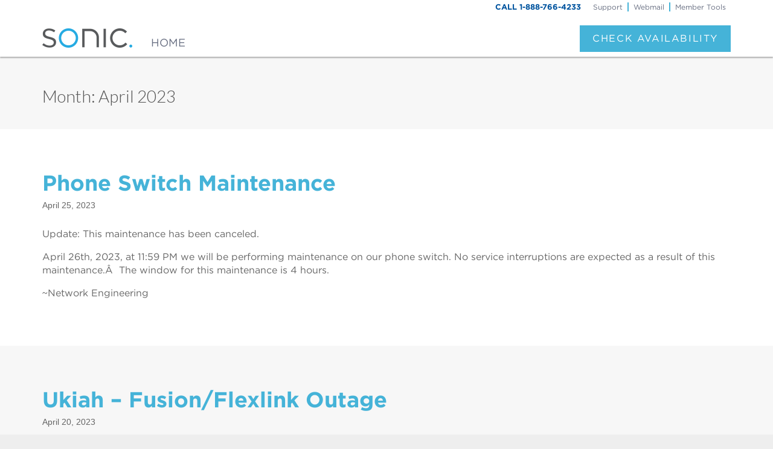

--- FILE ---
content_type: text/html; charset=UTF-8
request_url: https://sonicstatus.com/2023/04/
body_size: 49856
content:
<!DOCTYPE html>
<html class="no-js" lang="en-US">
<head>
<meta charset="UTF-8" />
<meta http-equiv="X-UA-Compatible" content="IE=edge,chrome=1">
<meta name="viewport" content="width=device-width, initial-scale=1.0">
<title>Sonic Status April | 2023 | </title>
<link rel="profile" href="http://gmpg.org/xfn/11" />
<link rel="pingback" href="https://sonicstatus.com/xmlrpc.php" />
<title>April 2023 &#8211; Sonic Status</title>
<meta name='robots' content='max-image-preview:large' />
	<style>img:is([sizes="auto" i], [sizes^="auto," i]) { contain-intrinsic-size: 3000px 1500px }</style>
	<link rel='dns-prefetch' href='//fonts.googleapis.com' />
<link rel='dns-prefetch' href='//hcaptcha.com' />
<link rel="alternate" type="application/rss+xml" title="Sonic Status &raquo; Feed" href="https://sonicstatus.com/feed/" />
<link rel="alternate" type="application/rss+xml" title="Sonic Status &raquo; Comments Feed" href="https://sonicstatus.com/comments/feed/" />
<script type="text/javascript">
/* <![CDATA[ */
window._wpemojiSettings = {"baseUrl":"https:\/\/s.w.org\/images\/core\/emoji\/16.0.1\/72x72\/","ext":".png","svgUrl":"https:\/\/s.w.org\/images\/core\/emoji\/16.0.1\/svg\/","svgExt":".svg","source":{"concatemoji":"https:\/\/sonicstatus.com\/wp-includes\/js\/wp-emoji-release.min.js?ver=6.8.3"}};
/*! This file is auto-generated */
!function(s,n){var o,i,e;function c(e){try{var t={supportTests:e,timestamp:(new Date).valueOf()};sessionStorage.setItem(o,JSON.stringify(t))}catch(e){}}function p(e,t,n){e.clearRect(0,0,e.canvas.width,e.canvas.height),e.fillText(t,0,0);var t=new Uint32Array(e.getImageData(0,0,e.canvas.width,e.canvas.height).data),a=(e.clearRect(0,0,e.canvas.width,e.canvas.height),e.fillText(n,0,0),new Uint32Array(e.getImageData(0,0,e.canvas.width,e.canvas.height).data));return t.every(function(e,t){return e===a[t]})}function u(e,t){e.clearRect(0,0,e.canvas.width,e.canvas.height),e.fillText(t,0,0);for(var n=e.getImageData(16,16,1,1),a=0;a<n.data.length;a++)if(0!==n.data[a])return!1;return!0}function f(e,t,n,a){switch(t){case"flag":return n(e,"\ud83c\udff3\ufe0f\u200d\u26a7\ufe0f","\ud83c\udff3\ufe0f\u200b\u26a7\ufe0f")?!1:!n(e,"\ud83c\udde8\ud83c\uddf6","\ud83c\udde8\u200b\ud83c\uddf6")&&!n(e,"\ud83c\udff4\udb40\udc67\udb40\udc62\udb40\udc65\udb40\udc6e\udb40\udc67\udb40\udc7f","\ud83c\udff4\u200b\udb40\udc67\u200b\udb40\udc62\u200b\udb40\udc65\u200b\udb40\udc6e\u200b\udb40\udc67\u200b\udb40\udc7f");case"emoji":return!a(e,"\ud83e\udedf")}return!1}function g(e,t,n,a){var r="undefined"!=typeof WorkerGlobalScope&&self instanceof WorkerGlobalScope?new OffscreenCanvas(300,150):s.createElement("canvas"),o=r.getContext("2d",{willReadFrequently:!0}),i=(o.textBaseline="top",o.font="600 32px Arial",{});return e.forEach(function(e){i[e]=t(o,e,n,a)}),i}function t(e){var t=s.createElement("script");t.src=e,t.defer=!0,s.head.appendChild(t)}"undefined"!=typeof Promise&&(o="wpEmojiSettingsSupports",i=["flag","emoji"],n.supports={everything:!0,everythingExceptFlag:!0},e=new Promise(function(e){s.addEventListener("DOMContentLoaded",e,{once:!0})}),new Promise(function(t){var n=function(){try{var e=JSON.parse(sessionStorage.getItem(o));if("object"==typeof e&&"number"==typeof e.timestamp&&(new Date).valueOf()<e.timestamp+604800&&"object"==typeof e.supportTests)return e.supportTests}catch(e){}return null}();if(!n){if("undefined"!=typeof Worker&&"undefined"!=typeof OffscreenCanvas&&"undefined"!=typeof URL&&URL.createObjectURL&&"undefined"!=typeof Blob)try{var e="postMessage("+g.toString()+"("+[JSON.stringify(i),f.toString(),p.toString(),u.toString()].join(",")+"));",a=new Blob([e],{type:"text/javascript"}),r=new Worker(URL.createObjectURL(a),{name:"wpTestEmojiSupports"});return void(r.onmessage=function(e){c(n=e.data),r.terminate(),t(n)})}catch(e){}c(n=g(i,f,p,u))}t(n)}).then(function(e){for(var t in e)n.supports[t]=e[t],n.supports.everything=n.supports.everything&&n.supports[t],"flag"!==t&&(n.supports.everythingExceptFlag=n.supports.everythingExceptFlag&&n.supports[t]);n.supports.everythingExceptFlag=n.supports.everythingExceptFlag&&!n.supports.flag,n.DOMReady=!1,n.readyCallback=function(){n.DOMReady=!0}}).then(function(){return e}).then(function(){var e;n.supports.everything||(n.readyCallback(),(e=n.source||{}).concatemoji?t(e.concatemoji):e.wpemoji&&e.twemoji&&(t(e.twemoji),t(e.wpemoji)))}))}((window,document),window._wpemojiSettings);
/* ]]> */
</script>
<style id='wp-emoji-styles-inline-css' type='text/css'>

	img.wp-smiley, img.emoji {
		display: inline !important;
		border: none !important;
		box-shadow: none !important;
		height: 1em !important;
		width: 1em !important;
		margin: 0 0.07em !important;
		vertical-align: -0.1em !important;
		background: none !important;
		padding: 0 !important;
	}
</style>
<link rel='stylesheet' id='wp-block-library-css' href='https://sonicstatus.com/wp-includes/css/dist/block-library/style.min.css?ver=6.8.3' type='text/css' media='all' />
<style id='classic-theme-styles-inline-css' type='text/css'>
/*! This file is auto-generated */
.wp-block-button__link{color:#fff;background-color:#32373c;border-radius:9999px;box-shadow:none;text-decoration:none;padding:calc(.667em + 2px) calc(1.333em + 2px);font-size:1.125em}.wp-block-file__button{background:#32373c;color:#fff;text-decoration:none}
</style>
<style id='activitypub-follow-me-style-inline-css' type='text/css'>
body.modal-open{overflow:hidden}.activitypub-modal__overlay{align-items:center;background-color:rgba(0,0,0,.5);bottom:0;color:initial;display:flex;justify-content:center;left:0;padding:1rem;position:fixed;right:0;top:0;z-index:100000}.activitypub-modal__overlay.compact{align-items:flex-start;background-color:transparent;bottom:auto;justify-content:flex-start;left:auto;padding:0;position:absolute;right:auto;top:auto;z-index:100}.activitypub-modal__overlay[hidden]{display:none}.activitypub-modal__frame{animation:activitypub-modal-appear .2s ease-out;background-color:var(--wp--preset--color--white,#fff);border-radius:8px;box-shadow:0 5px 15px rgba(0,0,0,.3);display:flex;flex-direction:column;max-height:calc(100vh - 2rem);max-width:660px;overflow:hidden;width:100%}.compact .activitypub-modal__frame{box-shadow:0 2px 8px rgba(0,0,0,.1);max-height:300px;max-width:-moz-min-content;max-width:min-content;min-width:250px;width:auto}.activitypub-modal__header{align-items:center;border-bottom:1px solid var(--wp--preset--color--light-gray,#f0f0f0);display:flex;flex-shrink:0;justify-content:space-between;padding:2rem 2rem 1.5rem}.compact .activitypub-modal__header{display:none}.activitypub-modal__header .activitypub-modal__close{align-items:center;border:none;cursor:pointer;display:flex;justify-content:center;padding:.5rem;width:auto}.activitypub-modal__header .activitypub-modal__close:active{border:none;padding:.5rem}.activitypub-modal__title{font-size:130%;font-weight:600;line-height:1.4;margin:0!important}.activitypub-modal__content{overflow-y:auto}@keyframes activitypub-modal-appear{0%{opacity:0;transform:translateY(20px)}to{opacity:1;transform:translateY(0)}}.activitypub-follow-me-block-wrapper{display:block;margin:1rem 0;position:relative}.activitypub-follow-me-block-wrapper .activitypub-profile{padding:1rem 0}.activitypub-follow-me-block-wrapper .activitypub-profile__body{display:flex;flex-wrap:wrap}.activitypub-follow-me-block-wrapper .activitypub-profile__avatar{border-radius:50%;height:75px;margin-right:1rem;-o-object-fit:cover;object-fit:cover;width:75px}.activitypub-follow-me-block-wrapper .activitypub-profile__content{align-items:center;display:flex;flex:1;flex-wrap:wrap;justify-content:space-between;min-width:0}.activitypub-follow-me-block-wrapper .activitypub-profile__info{display:block;flex:1;min-width:0}.activitypub-follow-me-block-wrapper .activitypub-profile__name{font-size:1.25em;overflow:hidden;text-overflow:ellipsis;white-space:nowrap}.activitypub-follow-me-block-wrapper .activitypub-profile__handle,.activitypub-follow-me-block-wrapper .activitypub-profile__name{color:inherit;line-height:1.2;overflow:hidden;text-overflow:ellipsis;white-space:nowrap}.activitypub-follow-me-block-wrapper .activitypub-profile div.wp-block-button{align-items:center;display:flex;margin:0 0 0 1rem}.activitypub-follow-me-block-wrapper .activitypub-profile .wp-block-button__link{margin:0}.activitypub-follow-me-block-wrapper .activitypub-profile .is-small{font-size:.8rem;padding:.25rem .5rem}.activitypub-follow-me-block-wrapper .activitypub-profile .is-compact{font-size:.9rem;padding:.4rem .8rem}.activitypub-follow-me-block-wrapper:not(.is-style-button-only):not(.is-style-profile) .activitypub-profile__bio,.activitypub-follow-me-block-wrapper:not(.is-style-button-only):not(.is-style-profile) .activitypub-profile__stats{display:none}.activitypub-follow-me-block-wrapper.is-style-button-only .activitypub-profile{padding:0}.activitypub-follow-me-block-wrapper.is-style-button-only .activitypub-profile__body{display:block;padding:0}.activitypub-follow-me-block-wrapper.is-style-button-only .activitypub-profile__content{display:inline}.activitypub-follow-me-block-wrapper.is-style-button-only div.wp-block-button{display:inline-block;margin:0}.activitypub-follow-me-block-wrapper.is-style-button-only .activitypub-profile__avatar,.activitypub-follow-me-block-wrapper.is-style-button-only .activitypub-profile__bio,.activitypub-follow-me-block-wrapper.is-style-button-only .activitypub-profile__handle,.activitypub-follow-me-block-wrapper.is-style-button-only .activitypub-profile__name,.activitypub-follow-me-block-wrapper.is-style-button-only .activitypub-profile__stats{display:none}.activitypub-follow-me-block-wrapper.is-style-profile{border-radius:8px;box-shadow:0 2px 8px rgba(0,0,0,.1);overflow:hidden}.activitypub-follow-me-block-wrapper.is-style-profile .activitypub-profile,.activitypub-follow-me-block-wrapper.is-style-profile.has-background .activitypub-profile{padding:0}.activitypub-follow-me-block-wrapper.is-style-profile .activitypub-profile__header{background-color:#ccc;background-position:50%;background-size:cover;height:120px;width:100%}.activitypub-follow-me-block-wrapper.is-style-profile .activitypub-profile__body{padding:1rem}.activitypub-follow-me-block-wrapper.is-style-profile .activitypub-profile__avatar{height:64px;width:64px}.activitypub-follow-me-block-wrapper.is-style-profile .activitypub-profile__content{flex:1;min-width:0}.activitypub-follow-me-block-wrapper.is-style-profile .activitypub-profile__name{margin-bottom:.25rem}.activitypub-follow-me-block-wrapper.is-style-profile .activitypub-profile__bio{font-size:90%;line-height:1.4;margin-top:16px;width:100%}.activitypub-follow-me-block-wrapper.is-style-profile .activitypub-profile__bio p{margin:0 0 .5rem}.activitypub-follow-me-block-wrapper.is-style-profile .activitypub-profile__bio p:last-child{margin-bottom:0}.activitypub-follow-me-block-wrapper.is-style-profile .activitypub-profile__stats{display:flex;font-size:.9em;gap:16px;margin-top:1rem;width:100%}.activitypub-follow-me-block-wrapper.has-background .activitypub-profile,.activitypub-follow-me-block-wrapper.has-border .activitypub-profile{padding-left:1rem;padding-right:1rem}.activitypub-dialog__section{border-bottom:1px solid var(--wp--preset--color--light-gray,#f0f0f0);padding:1.5rem 2rem}.activitypub-dialog__section:last-child{border-bottom:none;padding-bottom:2rem}.activitypub-dialog__section h4{font-size:110%;margin-bottom:.5rem;margin-top:0}.activitypub-dialog__description{color:inherit;font-size:95%;margin-bottom:1rem}.activitypub-dialog__button-group{display:flex;margin-bottom:.5rem;width:100%}.activitypub-dialog__button-group input[type]{border:1px solid var(--wp--preset--color--gray,#e2e4e7);border-radius:4px 0 0 4px;flex:1;line-height:1;margin:0}.activitypub-dialog__button-group input[type]::-moz-placeholder{opacity:.5}.activitypub-dialog__button-group input[type]::placeholder{opacity:.5}.activitypub-dialog__button-group input[type][aria-invalid=true]{border-color:var(--wp--preset--color--vivid-red)}.activitypub-dialog__button-group button{border-radius:0 4px 4px 0!important;margin-left:-1px!important;min-width:22.5%;width:auto}.activitypub-dialog__error{color:var(--wp--preset--color--vivid-red);font-size:90%;margin-top:.5rem}

</style>
<link rel='stylesheet' id='activitypub-followers-style-css' href='https://sonicstatus.com/wp-content/plugins/activitypub/build/followers/style-index.css?ver=2.0.1' type='text/css' media='all' />
<style id='activitypub-reactions-style-inline-css' type='text/css'>
body.modal-open{overflow:hidden}.activitypub-modal__overlay{align-items:center;background-color:rgba(0,0,0,.5);bottom:0;color:initial;display:flex;justify-content:center;left:0;padding:1rem;position:fixed;right:0;top:0;z-index:100000}.activitypub-modal__overlay.compact{align-items:flex-start;background-color:transparent;bottom:auto;justify-content:flex-start;left:auto;padding:0;position:absolute;right:auto;top:auto;z-index:100}.activitypub-modal__overlay[hidden]{display:none}.activitypub-modal__frame{animation:activitypub-modal-appear .2s ease-out;background-color:var(--wp--preset--color--white,#fff);border-radius:8px;box-shadow:0 5px 15px rgba(0,0,0,.3);display:flex;flex-direction:column;max-height:calc(100vh - 2rem);max-width:660px;overflow:hidden;width:100%}.compact .activitypub-modal__frame{box-shadow:0 2px 8px rgba(0,0,0,.1);max-height:300px;max-width:-moz-min-content;max-width:min-content;min-width:250px;width:auto}.activitypub-modal__header{align-items:center;border-bottom:1px solid var(--wp--preset--color--light-gray,#f0f0f0);display:flex;flex-shrink:0;justify-content:space-between;padding:2rem 2rem 1.5rem}.compact .activitypub-modal__header{display:none}.activitypub-modal__header .activitypub-modal__close{align-items:center;border:none;cursor:pointer;display:flex;justify-content:center;padding:.5rem;width:auto}.activitypub-modal__header .activitypub-modal__close:active{border:none;padding:.5rem}.activitypub-modal__title{font-size:130%;font-weight:600;line-height:1.4;margin:0!important}.activitypub-modal__content{overflow-y:auto}@keyframes activitypub-modal-appear{0%{opacity:0;transform:translateY(20px)}to{opacity:1;transform:translateY(0)}}.wp-block-activitypub-reactions{margin-bottom:2rem;margin-top:2rem;position:relative}.wp-block-activitypub-reactions.has-background,.wp-block-activitypub-reactions.has-border{box-sizing:border-box;padding:2rem}.wp-block-activitypub-reactions .activitypub-reactions{display:flex;flex-direction:column;flex-wrap:wrap}.wp-block-activitypub-reactions .reaction-group{align-items:center;display:flex;gap:.75rem;justify-content:flex-start;margin:.5em 0;position:relative;width:100%}@media(max-width:782px){.wp-block-activitypub-reactions .reaction-group:has(.reaction-avatars:not(:empty)){justify-content:space-between}}.wp-block-activitypub-reactions .reaction-group .reaction-avatars{align-items:center;display:flex;flex-direction:row;list-style:none;margin:0!important;padding:0}.wp-block-activitypub-reactions .reaction-group .reaction-avatars li{margin:0 -10px 0 0;padding:0;transition:transform .2s ease}.wp-block-activitypub-reactions .reaction-group .reaction-avatars li:not([hidden]):not(:has(~li:not([hidden]))){margin-right:0}.wp-block-activitypub-reactions .reaction-group .reaction-avatars li:hover{transform:translateY(-2px);z-index:2}.wp-block-activitypub-reactions .reaction-group .reaction-avatars li a{border-radius:50%;box-shadow:none;display:block;line-height:1;text-decoration:none}.wp-block-activitypub-reactions .reaction-group .reaction-avatar{max-height:32px;max-width:32px;overflow:hidden;-moz-force-broken-image-icon:1;border:.5px solid var(--wp--preset--color--contrast,hsla(0,0%,100%,.8));border-radius:50%;box-shadow:0 0 0 .5px hsla(0,0%,100%,.8),0 1px 3px rgba(0,0,0,.2);transition:transform .6s cubic-bezier(.34,1.56,.64,1);will-change:transform}.wp-block-activitypub-reactions .reaction-group .reaction-avatar:focus-visible,.wp-block-activitypub-reactions .reaction-group .reaction-avatar:hover{position:relative;transform:translateY(-5px);z-index:1}.wp-block-activitypub-reactions .reaction-group .reaction-label{align-items:center;background:none;border:none;border-radius:4px;color:currentColor;display:flex;flex:0 0 auto;font-size:70%;gap:.25rem;padding:.25rem .5rem;text-decoration:none;transition:background-color .2s ease;white-space:nowrap}.wp-block-activitypub-reactions .reaction-group .reaction-label:hover{background-color:rgba(0,0,0,.05);color:currentColor}.wp-block-activitypub-reactions .reaction-group .reaction-label:focus:not(:disabled){box-shadow:none;outline:1px solid currentColor;outline-offset:2px}.reactions-list{list-style:none;margin:0!important;padding:.5rem}.components-popover__content>.reactions-list{padding:0}.reactions-list .reaction-item{margin:0 0 .5rem}.reactions-list .reaction-item:last-child{margin-bottom:0}.reactions-list .reaction-item a{align-items:center;border-radius:4px;box-shadow:none;color:inherit;display:flex;gap:.75rem;padding:.5rem;text-decoration:none;transition:background-color .2s ease}.reactions-list .reaction-item a:hover{background-color:rgba(0,0,0,.03)}.reactions-list .reaction-item img{border:1px solid var(--wp--preset--color--light-gray,#f0f0f0);border-radius:50%;box-shadow:none;height:36px;width:36px}.reactions-list .reaction-item .reaction-name{font-size:75%}.components-popover__content{box-shadow:0 2px 8px rgba(0,0,0,.1);max-height:300px;max-width:-moz-min-content;max-width:min-content;min-width:250px;padding:.5rem;width:auto}

</style>
<style id='activitypub-reply-style-inline-css' type='text/css'>
.activitypub-embed{background:#fff;border:1px solid #e6e6e6;border-radius:12px;font-family:-apple-system,BlinkMacSystemFont,Segoe UI,Roboto,Helvetica,Arial,sans-serif;max-width:100%;padding:0}.activitypub-reply-block .activitypub-embed{margin:1em 0}.activitypub-embed-header{align-items:center;display:flex;gap:10px;padding:15px}.activitypub-embed-header img{border-radius:50%;height:48px;width:48px}.activitypub-embed-header-text{flex-grow:1}.activitypub-embed-header-text h2{color:#000;font-size:15px;font-weight:600;margin:0;padding:0}.activitypub-embed-header-text .ap-account{color:#687684;font-size:14px;text-decoration:none}.activitypub-embed-content{padding:0 15px 15px}.activitypub-embed-content .ap-title{color:#000;font-size:23px;font-weight:600;margin:0 0 10px;padding:0}.activitypub-embed-content .ap-subtitle{color:#000;font-size:15px;margin:0 0 15px}.activitypub-embed-content .ap-preview{border:1px solid #e6e6e6}.activitypub-embed-content .ap-preview img{display:block;height:auto}.activitypub-embed-content .ap-preview{border-radius:8px;box-sizing:border-box;display:grid;gap:2px;grid-template-columns:1fr 1fr;grid-template-rows:1fr 1fr;margin:1em 0 0;min-height:64px;overflow:hidden;position:relative;width:100%}.activitypub-embed-content .ap-preview.layout-1{grid-template-columns:1fr;grid-template-rows:1fr}.activitypub-embed-content .ap-preview.layout-2{aspect-ratio:auto;grid-template-rows:1fr;height:auto}.activitypub-embed-content .ap-preview.layout-3>img:first-child{grid-row:span 2}.activitypub-embed-content .ap-preview img{border:0;box-sizing:border-box;display:inline-block;height:100%;-o-object-fit:cover;object-fit:cover;overflow:hidden;position:relative;width:100%}.activitypub-embed-content .ap-preview audio,.activitypub-embed-content .ap-preview video{display:block;grid-column:1/span 2;max-width:100%}.activitypub-embed-content .ap-preview audio{width:100%}.activitypub-embed-content .ap-preview-text{padding:15px}.activitypub-embed-meta{border-top:1px solid #e6e6e6;color:#687684;display:flex;font-size:13px;gap:15px;padding:15px}.activitypub-embed-meta .ap-stat{align-items:center;display:flex;gap:5px}@media only screen and (max-width:399px){.activitypub-embed-meta span.ap-stat{display:none!important}}.activitypub-embed-meta a.ap-stat{color:inherit;text-decoration:none}.activitypub-embed-meta strong{color:#000;font-weight:600}.activitypub-embed-meta .ap-stat-label{color:#687684}.wp-block-activitypub-reply .components-spinner{height:12px;margin-bottom:0;margin-top:0;width:12px}

</style>
<style id='global-styles-inline-css' type='text/css'>
:root{--wp--preset--aspect-ratio--square: 1;--wp--preset--aspect-ratio--4-3: 4/3;--wp--preset--aspect-ratio--3-4: 3/4;--wp--preset--aspect-ratio--3-2: 3/2;--wp--preset--aspect-ratio--2-3: 2/3;--wp--preset--aspect-ratio--16-9: 16/9;--wp--preset--aspect-ratio--9-16: 9/16;--wp--preset--color--black: #000000;--wp--preset--color--cyan-bluish-gray: #abb8c3;--wp--preset--color--white: #ffffff;--wp--preset--color--pale-pink: #f78da7;--wp--preset--color--vivid-red: #cf2e2e;--wp--preset--color--luminous-vivid-orange: #ff6900;--wp--preset--color--luminous-vivid-amber: #fcb900;--wp--preset--color--light-green-cyan: #7bdcb5;--wp--preset--color--vivid-green-cyan: #00d084;--wp--preset--color--pale-cyan-blue: #8ed1fc;--wp--preset--color--vivid-cyan-blue: #0693e3;--wp--preset--color--vivid-purple: #9b51e0;--wp--preset--gradient--vivid-cyan-blue-to-vivid-purple: linear-gradient(135deg,rgba(6,147,227,1) 0%,rgb(155,81,224) 100%);--wp--preset--gradient--light-green-cyan-to-vivid-green-cyan: linear-gradient(135deg,rgb(122,220,180) 0%,rgb(0,208,130) 100%);--wp--preset--gradient--luminous-vivid-amber-to-luminous-vivid-orange: linear-gradient(135deg,rgba(252,185,0,1) 0%,rgba(255,105,0,1) 100%);--wp--preset--gradient--luminous-vivid-orange-to-vivid-red: linear-gradient(135deg,rgba(255,105,0,1) 0%,rgb(207,46,46) 100%);--wp--preset--gradient--very-light-gray-to-cyan-bluish-gray: linear-gradient(135deg,rgb(238,238,238) 0%,rgb(169,184,195) 100%);--wp--preset--gradient--cool-to-warm-spectrum: linear-gradient(135deg,rgb(74,234,220) 0%,rgb(151,120,209) 20%,rgb(207,42,186) 40%,rgb(238,44,130) 60%,rgb(251,105,98) 80%,rgb(254,248,76) 100%);--wp--preset--gradient--blush-light-purple: linear-gradient(135deg,rgb(255,206,236) 0%,rgb(152,150,240) 100%);--wp--preset--gradient--blush-bordeaux: linear-gradient(135deg,rgb(254,205,165) 0%,rgb(254,45,45) 50%,rgb(107,0,62) 100%);--wp--preset--gradient--luminous-dusk: linear-gradient(135deg,rgb(255,203,112) 0%,rgb(199,81,192) 50%,rgb(65,88,208) 100%);--wp--preset--gradient--pale-ocean: linear-gradient(135deg,rgb(255,245,203) 0%,rgb(182,227,212) 50%,rgb(51,167,181) 100%);--wp--preset--gradient--electric-grass: linear-gradient(135deg,rgb(202,248,128) 0%,rgb(113,206,126) 100%);--wp--preset--gradient--midnight: linear-gradient(135deg,rgb(2,3,129) 0%,rgb(40,116,252) 100%);--wp--preset--font-size--small: 13px;--wp--preset--font-size--medium: 20px;--wp--preset--font-size--large: 36px;--wp--preset--font-size--x-large: 42px;--wp--preset--spacing--20: 0.44rem;--wp--preset--spacing--30: 0.67rem;--wp--preset--spacing--40: 1rem;--wp--preset--spacing--50: 1.5rem;--wp--preset--spacing--60: 2.25rem;--wp--preset--spacing--70: 3.38rem;--wp--preset--spacing--80: 5.06rem;--wp--preset--shadow--natural: 6px 6px 9px rgba(0, 0, 0, 0.2);--wp--preset--shadow--deep: 12px 12px 50px rgba(0, 0, 0, 0.4);--wp--preset--shadow--sharp: 6px 6px 0px rgba(0, 0, 0, 0.2);--wp--preset--shadow--outlined: 6px 6px 0px -3px rgba(255, 255, 255, 1), 6px 6px rgba(0, 0, 0, 1);--wp--preset--shadow--crisp: 6px 6px 0px rgba(0, 0, 0, 1);}:where(.is-layout-flex){gap: 0.5em;}:where(.is-layout-grid){gap: 0.5em;}body .is-layout-flex{display: flex;}.is-layout-flex{flex-wrap: wrap;align-items: center;}.is-layout-flex > :is(*, div){margin: 0;}body .is-layout-grid{display: grid;}.is-layout-grid > :is(*, div){margin: 0;}:where(.wp-block-columns.is-layout-flex){gap: 2em;}:where(.wp-block-columns.is-layout-grid){gap: 2em;}:where(.wp-block-post-template.is-layout-flex){gap: 1.25em;}:where(.wp-block-post-template.is-layout-grid){gap: 1.25em;}.has-black-color{color: var(--wp--preset--color--black) !important;}.has-cyan-bluish-gray-color{color: var(--wp--preset--color--cyan-bluish-gray) !important;}.has-white-color{color: var(--wp--preset--color--white) !important;}.has-pale-pink-color{color: var(--wp--preset--color--pale-pink) !important;}.has-vivid-red-color{color: var(--wp--preset--color--vivid-red) !important;}.has-luminous-vivid-orange-color{color: var(--wp--preset--color--luminous-vivid-orange) !important;}.has-luminous-vivid-amber-color{color: var(--wp--preset--color--luminous-vivid-amber) !important;}.has-light-green-cyan-color{color: var(--wp--preset--color--light-green-cyan) !important;}.has-vivid-green-cyan-color{color: var(--wp--preset--color--vivid-green-cyan) !important;}.has-pale-cyan-blue-color{color: var(--wp--preset--color--pale-cyan-blue) !important;}.has-vivid-cyan-blue-color{color: var(--wp--preset--color--vivid-cyan-blue) !important;}.has-vivid-purple-color{color: var(--wp--preset--color--vivid-purple) !important;}.has-black-background-color{background-color: var(--wp--preset--color--black) !important;}.has-cyan-bluish-gray-background-color{background-color: var(--wp--preset--color--cyan-bluish-gray) !important;}.has-white-background-color{background-color: var(--wp--preset--color--white) !important;}.has-pale-pink-background-color{background-color: var(--wp--preset--color--pale-pink) !important;}.has-vivid-red-background-color{background-color: var(--wp--preset--color--vivid-red) !important;}.has-luminous-vivid-orange-background-color{background-color: var(--wp--preset--color--luminous-vivid-orange) !important;}.has-luminous-vivid-amber-background-color{background-color: var(--wp--preset--color--luminous-vivid-amber) !important;}.has-light-green-cyan-background-color{background-color: var(--wp--preset--color--light-green-cyan) !important;}.has-vivid-green-cyan-background-color{background-color: var(--wp--preset--color--vivid-green-cyan) !important;}.has-pale-cyan-blue-background-color{background-color: var(--wp--preset--color--pale-cyan-blue) !important;}.has-vivid-cyan-blue-background-color{background-color: var(--wp--preset--color--vivid-cyan-blue) !important;}.has-vivid-purple-background-color{background-color: var(--wp--preset--color--vivid-purple) !important;}.has-black-border-color{border-color: var(--wp--preset--color--black) !important;}.has-cyan-bluish-gray-border-color{border-color: var(--wp--preset--color--cyan-bluish-gray) !important;}.has-white-border-color{border-color: var(--wp--preset--color--white) !important;}.has-pale-pink-border-color{border-color: var(--wp--preset--color--pale-pink) !important;}.has-vivid-red-border-color{border-color: var(--wp--preset--color--vivid-red) !important;}.has-luminous-vivid-orange-border-color{border-color: var(--wp--preset--color--luminous-vivid-orange) !important;}.has-luminous-vivid-amber-border-color{border-color: var(--wp--preset--color--luminous-vivid-amber) !important;}.has-light-green-cyan-border-color{border-color: var(--wp--preset--color--light-green-cyan) !important;}.has-vivid-green-cyan-border-color{border-color: var(--wp--preset--color--vivid-green-cyan) !important;}.has-pale-cyan-blue-border-color{border-color: var(--wp--preset--color--pale-cyan-blue) !important;}.has-vivid-cyan-blue-border-color{border-color: var(--wp--preset--color--vivid-cyan-blue) !important;}.has-vivid-purple-border-color{border-color: var(--wp--preset--color--vivid-purple) !important;}.has-vivid-cyan-blue-to-vivid-purple-gradient-background{background: var(--wp--preset--gradient--vivid-cyan-blue-to-vivid-purple) !important;}.has-light-green-cyan-to-vivid-green-cyan-gradient-background{background: var(--wp--preset--gradient--light-green-cyan-to-vivid-green-cyan) !important;}.has-luminous-vivid-amber-to-luminous-vivid-orange-gradient-background{background: var(--wp--preset--gradient--luminous-vivid-amber-to-luminous-vivid-orange) !important;}.has-luminous-vivid-orange-to-vivid-red-gradient-background{background: var(--wp--preset--gradient--luminous-vivid-orange-to-vivid-red) !important;}.has-very-light-gray-to-cyan-bluish-gray-gradient-background{background: var(--wp--preset--gradient--very-light-gray-to-cyan-bluish-gray) !important;}.has-cool-to-warm-spectrum-gradient-background{background: var(--wp--preset--gradient--cool-to-warm-spectrum) !important;}.has-blush-light-purple-gradient-background{background: var(--wp--preset--gradient--blush-light-purple) !important;}.has-blush-bordeaux-gradient-background{background: var(--wp--preset--gradient--blush-bordeaux) !important;}.has-luminous-dusk-gradient-background{background: var(--wp--preset--gradient--luminous-dusk) !important;}.has-pale-ocean-gradient-background{background: var(--wp--preset--gradient--pale-ocean) !important;}.has-electric-grass-gradient-background{background: var(--wp--preset--gradient--electric-grass) !important;}.has-midnight-gradient-background{background: var(--wp--preset--gradient--midnight) !important;}.has-small-font-size{font-size: var(--wp--preset--font-size--small) !important;}.has-medium-font-size{font-size: var(--wp--preset--font-size--medium) !important;}.has-large-font-size{font-size: var(--wp--preset--font-size--large) !important;}.has-x-large-font-size{font-size: var(--wp--preset--font-size--x-large) !important;}
:where(.wp-block-post-template.is-layout-flex){gap: 1.25em;}:where(.wp-block-post-template.is-layout-grid){gap: 1.25em;}
:where(.wp-block-columns.is-layout-flex){gap: 2em;}:where(.wp-block-columns.is-layout-grid){gap: 2em;}
:root :where(.wp-block-pullquote){font-size: 1.5em;line-height: 1.6;}
</style>
<link rel='stylesheet' id='ward-css' href='https://sonicstatus.com/wp-content/themes/ward/style.css?ver=6.8.3' type='text/css' media='all' />
<link rel='stylesheet' id='sonic-ward-css' href='https://sonicstatus.com/wp-content/themes/sonic-ward/style.css?ver=6.8.3' type='text/css' media='all' />
<link rel='stylesheet' id='theme_stylesheet-css' href='https://sonicstatus.com/wp-content/themes/sonic-ward/style.css?ver=6.8.3' type='text/css' media='all' />
<link rel='stylesheet' id='google_fonts-css' href='https://fonts.googleapis.com/css?family=Lato:300' type='text/css' media='all' />
<link rel='stylesheet' id='style_login_widget-css' href='https://sonicstatus.com/wp-content/plugins/miniorange-oauth-oidc-single-sign-on/resources/css/style_login_widget.css?ver=6.8.3' type='text/css' media='all' />
<script type="text/javascript" src="https://sonicstatus.com/wp-includes/js/jquery/jquery.min.js?ver=3.7.1" id="jquery-core-js"></script>
<script type="text/javascript" src="https://sonicstatus.com/wp-includes/js/jquery/jquery-migrate.min.js?ver=3.4.1" id="jquery-migrate-js"></script>
<link rel="https://api.w.org/" href="https://sonicstatus.com/wp-json/" /><link rel="EditURI" type="application/rsd+xml" title="RSD" href="https://sonicstatus.com/xmlrpc.php?rsd" />
<style>
.h-captcha{position:relative;display:block;margin-bottom:2rem;padding:0;clear:both}.h-captcha[data-size="normal"]{width:303px;height:78px}.h-captcha[data-size="compact"]{width:164px;height:144px}.h-captcha[data-size="invisible"]{display:none}.h-captcha iframe{z-index:1}.h-captcha::before{content:"";display:block;position:absolute;top:0;left:0;background:url(https://sonicstatus.com/wp-content/plugins/hcaptcha-for-forms-and-more/assets/images/hcaptcha-div-logo.svg) no-repeat;border:1px solid #fff0;border-radius:4px;box-sizing:border-box}.h-captcha::after{content:"The hCaptcha loading is delayed until user interaction.";font:13px/1.35 system-ui,-apple-system,Segoe UI,Roboto,Arial,sans-serif;display:block;position:absolute;top:0;left:0;box-sizing:border-box;color:red;opacity:0}.h-captcha:not(:has(iframe))::after{animation:hcap-msg-fade-in .3s ease forwards;animation-delay:2s}.h-captcha:has(iframe)::after{animation:none;opacity:0}@keyframes hcap-msg-fade-in{to{opacity:1}}.h-captcha[data-size="normal"]::before{width:300px;height:74px;background-position:94% 28%}.h-captcha[data-size="normal"]::after{padding:19px 75px 16px 10px}.h-captcha[data-size="compact"]::before{width:156px;height:136px;background-position:50% 79%}.h-captcha[data-size="compact"]::after{padding:10px 10px 16px 10px}.h-captcha[data-theme="light"]::before,body.is-light-theme .h-captcha[data-theme="auto"]::before,.h-captcha[data-theme="auto"]::before{background-color:#fafafa;border:1px solid #e0e0e0}.h-captcha[data-theme="dark"]::before,body.is-dark-theme .h-captcha[data-theme="auto"]::before,html.wp-dark-mode-active .h-captcha[data-theme="auto"]::before,html.drdt-dark-mode .h-captcha[data-theme="auto"]::before{background-image:url(https://sonicstatus.com/wp-content/plugins/hcaptcha-for-forms-and-more/assets/images/hcaptcha-div-logo-white.svg);background-repeat:no-repeat;background-color:#333;border:1px solid #f5f5f5}@media (prefers-color-scheme:dark){.h-captcha[data-theme="auto"]::before{background-image:url(https://sonicstatus.com/wp-content/plugins/hcaptcha-for-forms-and-more/assets/images/hcaptcha-div-logo-white.svg);background-repeat:no-repeat;background-color:#333;border:1px solid #f5f5f5}}.h-captcha[data-theme="custom"]::before{background-color:initial}.h-captcha[data-size="invisible"]::before,.h-captcha[data-size="invisible"]::after{display:none}.h-captcha iframe{position:relative}div[style*="z-index: 2147483647"] div[style*="border-width: 11px"][style*="position: absolute"][style*="pointer-events: none"]{border-style:none}
</style>
<meta property="fediverse:creator" name="fediverse:creator" content="sonicstatus@sonicstatus.com" />
<style>
.container { max-width: 1200px; }
</style>
	
<link rel="stylesheet" type="text/css" href="https://sonicstatus.com/wp-content/themes/sonic-ward/library/css/0A2A004C3983A8DBD.css" />
</head>

<body class="archive date wp-theme-ward wp-child-theme-sonic-ward basic">


	<nav class="navbar">
		<div class="container hidden-xs">
			<div class="nav-secondary pull-right">

				<div class="phone-number" style="display: inline-block">
					<a href="tel:18887664233">CALL 1-888-766-4233</a>
				</div>


				<div style="display: inline-block">
					<ul class="list-unstyled list-inline">
						<li><a href="https://www.sonic.com/support">Support</a></li><!--
						--><li><a href="https://webmail.sonic.net/">Webmail</a></li><!--
						--><li><a href="https://members.sonic.net">Member Tools</a></li>
					</ul>
				</div>
			</div>
		</div>

	  <div class="container">
	    <!-- Brand and toggle get grouped for better mobile display -->
		<a class="btn btn-join navbar-btn pull-right" href="https://www.sonic.com/availability">Check Availability</a>
	    <div class="navbar-header">

	      <button type="button" class="navbar-toggle collapsed pull-left btn-default" data-toggle="collapse" data-target="#bs-example-navbar-collapse-1" aria-expanded="false">
	        <span class="sr-only">Toggle navigation</span>
	        <span class="icon-bar"></span>
	        <span class="icon-bar"></span>
	        <span class="icon-bar"></span>
	      </button>

	      <a class="navbar-brand" href="https://www.sonicstatus.com/">
	      	<img src="/wp-content/themes/sonic-ward/library/images/logo.png" alt="Sonic Status Home">
	      </a>
	    </div>


	    <!-- Collect the nav links, forms, and other content for toggling -->
	    <div class="collapse navbar-collapse" id="bs-example-navbar-collapse-1">
	      <ul class="nav navbar-nav">

			<li>
				<a href="https://www.sonic.com/" title="Go to Sonic.com">Home</a>
			</li>
	      </ul>
	    </div><!-- /.navbar-collapse -->


	  </div><!-- /.container-fluid -->
	</nav>



	<div id="page">


		
				<div id="main">
		
	<section id="primary" class="">

		
			<header id="archive-header">
				<div class="container">
					<div class="row">
						<div class="col-sm-12">
							<h1 class="page-title">Month: <span>April 2023</span></h1>						</div>
					</div>
				</div>
			</header><!-- #archive-header -->

			
	<article id="post-1000011291" class="no-featured-image post-1000011291 post type-post status-publish format-standard hentry category-uncategorized">
				<div class="container">
			<div class="row">
						
				<div class="col-sm-12">

				    
	<h2 class="entry-title taggedlink"><a href="https://sonicstatus.com/2023/04/25/phone-switch-maintenance-72/" rel="bookmark">Phone Switch Maintenance</a></h2>
	<div class="entry-meta">
		<a href="https://sonicstatus.com/2023/04/25/phone-switch-maintenance-72/" class="time"><time class="published updated" datetime="2023-04-25">April 25, 2023</time></a>	</div>
				    <div class="entry-content">
					    <p>Update: This maintenance has been canceled.</p>
<p>April 26th, 2023, at 11:59 PM we will be performing maintenance on our phone switch. No service interruptions are expected as a result of this maintenance.Â  The window for this maintenance is 4 hours.</p>
<p>~Network Engineering</p>
				    </div><!-- .entry-content -->
				    
				</div>
					</div>
		</div>
			</article><!-- #post-1000011291 -->
	<article id="post-1000011283" class="no-featured-image post-1000011283 post type-post status-publish format-standard hentry category-uncategorized">
				<div class="container">
			<div class="row">
						
				<div class="col-sm-12">

				    
	<h2 class="entry-title taggedlink"><a href="https://sonicstatus.com/2023/04/20/ukiah-fusion-flexlink-outage/" rel="bookmark">Ukiah &#8211; Fusion/Flexlink Outage</a></h2>
	<div class="entry-meta">
		<a href="https://sonicstatus.com/2023/04/20/ukiah-fusion-flexlink-outage/" class="time"><time class="published updated" datetime="2023-04-20">April 20, 2023</time></a>	</div>
				    <div class="entry-content">
					    <p>Update 9:51 AM We believe everyone one is back up and working. If you have any issues please contact our support team.</p>
<p>Update 8:20 AM We are still working on installing the new equipment.</p>
<p>Update 6:05 AM Technician is on site with the new equipment and we are working on replacing the failed equipment.</p>
<p>Update 4:12 AM The equipment needs to be replaced. We are configure new equipment and will replace the failed gear.</p>
<p>Some Fusion and Flexlink customers located in Ukiah are currently offline due to what appears to be an equipment failure.Â  We have a technician onsite and are working towards a resolution.</p>
				    </div><!-- .entry-content -->
				    
				</div>
					</div>
		</div>
			</article><!-- #post-1000011283 -->
	<article id="post-1000011277" class="no-featured-image post-1000011277 post type-post status-publish format-standard hentry category-uncategorized">
				<div class="container">
			<div class="row">
						
				<div class="col-sm-12">

				    
	<h2 class="entry-title taggedlink"><a href="https://sonicstatus.com/2023/04/13/sf-mission-district-and-oakland-residential-fiber-non-intrusive-maintenance/" rel="bookmark">SF Mission District and Oakland Residential Fiber Non-intrusive Maintenance</a></h2>
	<div class="entry-meta">
		<a href="https://sonicstatus.com/2023/04/13/sf-mission-district-and-oakland-residential-fiber-non-intrusive-maintenance/" class="time"><time class="published updated" datetime="2023-04-13">April 13, 2023</time></a>	</div>
				    <div class="entry-content">
					    <p>Update &#8211; 4/14/23 12:20AM &#8211; Tonight&#8217;s maintenance has been successfully completed in SF, but postponed in Oakland.</p>
<p>Tonight at 11:59 pm 4/13/2023 we will be turning on IPv6 for residential fiber customers in the SF Mission District and Oakland area. There is no expected downtime during this operation. The maintenance window will be 4 hours.</p>
<p>-Network Engineering</p>
				    </div><!-- .entry-content -->
				    
				</div>
					</div>
		</div>
			</article><!-- #post-1000011277 -->
	<article id="post-1000011271" class="no-featured-image post-1000011271 post type-post status-publish format-standard hentry category-fiber category-maintenance category-network category-upgrades">
				<div class="container">
			<div class="row">
						
				<div class="col-sm-12">

				    
	<h2 class="entry-title taggedlink"><a href="https://sonicstatus.com/2023/04/12/oakland-residential-fiber-non-intrusive-maintenance/" rel="bookmark">Oakland â€“ Residential Fiber Non-intrusive Maintenance</a></h2>
	<div class="entry-meta">
		<a href="https://sonicstatus.com/2023/04/12/oakland-residential-fiber-non-intrusive-maintenance/" class="time"><time class="published updated" datetime="2023-04-12">April 12, 2023</time></a>	</div>
				    <div class="entry-content">
					    <p>Update â€“ 5/13/23 12:49AM â€“ Tonightâ€™s maintenance has been successfully completed.</p>
<p>Tonight at 11:59pm 5/12/2023 we will be turning on IPv6 to a small subset of residential fiber customers in the Oakland area. There is no expected downtime during this operation. The maintenance window will be 4 hours.</p>
<p>-Network Engineering</p>
<p>&nbsp;</p>
				    </div><!-- .entry-content -->
				    
				</div>
					</div>
		</div>
			</article><!-- #post-1000011271 -->
	<article id="post-1000011263" class="no-featured-image post-1000011263 post type-post status-publish format-standard hentry category-fiber category-fusion category-network category-new-features">
				<div class="container">
			<div class="row">
						
				<div class="col-sm-12">

				    
	<h2 class="entry-title taggedlink"><a href="https://sonicstatus.com/2023/04/05/san-francisco-excelsior-outer-mission-residential-fiber-non-intrusive-maintenance/" rel="bookmark">San Francisco Excelsior/Outer Mission &#8211; Residential Fiber Non-intrusive Maintenance</a></h2>
	<div class="entry-meta">
		<a href="https://sonicstatus.com/2023/04/05/san-francisco-excelsior-outer-mission-residential-fiber-non-intrusive-maintenance/" class="time"><time class="published updated" datetime="2023-04-05">April 5, 2023</time></a>	</div>
				    <div class="entry-content">
					    <p>Update â€“ 5/6/23 12:12AM â€“ Tonightâ€™s maintenance has been successfully completed.</p>
<p>Tonight at 11:59 pm 5/5/2023 we will be turning on IPv6 to a small subset of residential fiber customers in the San Francisco Excelsior/Outer Mission area. There is no expected downtime during this operation. The maintenance window will be 4 hours.</p>
<p>-Network Engineering</p>
				    </div><!-- .entry-content -->
				    
				</div>
					</div>
		</div>
			</article><!-- #post-1000011263 -->
	<article id="post-1000011260" class="no-featured-image post-1000011260 post type-post status-publish format-standard hentry category-uncategorized">
				<div class="container">
			<div class="row">
						
				<div class="col-sm-12">

				    
	<h2 class="entry-title taggedlink"><a href="https://sonicstatus.com/2023/04/05/brentwood-residential-fiber-non-intrusive-maintenance/" rel="bookmark">Brentwood Residential Fiber Non-intrusive Maintenance</a></h2>
	<div class="entry-meta">
		<a href="https://sonicstatus.com/2023/04/05/brentwood-residential-fiber-non-intrusive-maintenance/" class="time"><time class="published updated" datetime="2023-04-05">April 5, 2023</time></a>	</div>
				    <div class="entry-content">
					    <p>Update &#8211; 04/07/23 12:08AM &#8211; Tonight&#8217;s maintenance has been successfully completed.</p>
<p>Tomorrow night at 11:59 pm 4/06/2023 we will be turning on IPv6 for residential fiber customers in the Brentwood area. There is no expected downtime during this operation. The maintenance window will be 4 hours.</p>
<p>-Network Engineering</p>
				    </div><!-- .entry-content -->
				    
				</div>
					</div>
		</div>
			</article><!-- #post-1000011260 -->
	<article id="post-1000011257" class="no-featured-image post-1000011257 post type-post status-publish format-standard hentry category-uncategorized">
				<div class="container">
			<div class="row">
						
				<div class="col-sm-12">

				    
	<h2 class="entry-title taggedlink"><a href="https://sonicstatus.com/2023/04/04/enterprise-sse-platform-intrusive-maintenance/" rel="bookmark">Enterprise SSE Platform â€“ Intrusive Maintenance</a></h2>
	<div class="entry-meta">
		<a href="https://sonicstatus.com/2023/04/04/enterprise-sse-platform-intrusive-maintenance/" class="time"><time class="published updated" datetime="2023-04-04">April 4, 2023</time></a>	</div>
				    <div class="entry-content">
					    <p>Wednesday, April 5th, starting at 2:00AM PST, a subset of enterprise SSE customers will experience a brief service interruption while we perform emergency maintenance. The expected downtime is about 30 minutes. The maintenance window will be 2 hours.</p>
<p>-Network Operations Center</p>
				    </div><!-- .entry-content -->
				    
				</div>
					</div>
		</div>
			</article><!-- #post-1000011257 -->
	<article id="post-1000011252" class="no-featured-image post-1000011252 post type-post status-publish format-standard hentry category-uncategorized">
				<div class="container">
			<div class="row">
						
				<div class="col-sm-12">

				    
	<h2 class="entry-title taggedlink"><a href="https://sonicstatus.com/2023/04/04/oakland-fiber-intrusive-maintenance-10/" rel="bookmark">Oakland â€“ Fiber Intrusive Maintenance</a></h2>
	<div class="entry-meta">
		<a href="https://sonicstatus.com/2023/04/04/oakland-fiber-intrusive-maintenance-10/" class="time"><time class="published updated" datetime="2023-04-04">April 4, 2023</time></a>	</div>
				    <div class="entry-content">
					    <p>Update 4/6 1:04AM: This maintenance is now complete.</p>
<p>Wednesday, April 5th, starting at 11:59PM, a subset of fiber customers in Oakland will experience a brief service interruption while we perform some maintenance. The expected downtime is about 30 minutes while the equipment upgrades. The maintenance window will be 2 hours.</p>
<p>-Network Engineering</p>
				    </div><!-- .entry-content -->
				    
				</div>
					</div>
		</div>
			</article><!-- #post-1000011252 -->
	<article id="post-1000011249" class="no-featured-image post-1000011249 post type-post status-publish format-standard hentry category-fiber category-maintenance">
				<div class="container">
			<div class="row">
						
				<div class="col-sm-12">

				    
	<h2 class="entry-title taggedlink"><a href="https://sonicstatus.com/2023/04/04/san-francisco-fiber-intrusive-maintenance-11/" rel="bookmark">San Francisco &#8211; Fiber Intrusive Maintenance</a></h2>
	<div class="entry-meta">
		<a href="https://sonicstatus.com/2023/04/04/san-francisco-fiber-intrusive-maintenance-11/" class="time"><time class="published updated" datetime="2023-04-04">April 4, 2023</time></a>	</div>
				    <div class="entry-content">
					    <div>Update(1:05 AM) Maintenance is now complete</div>
<div></div>
<div>
<div>Wednesday, April 5th, starting at 11:59PM, a subset of fiber customers in San Francisco will experience a brief service interruption while we perform some maintenance. The expected downtime is about 30 minutes while the equipment upgrades. The maintenance window will be 2 hours.</div>
<div>-Network Engineering</div>
</div>
				    </div><!-- .entry-content -->
				    
				</div>
					</div>
		</div>
			</article><!-- #post-1000011249 -->
	</section><!-- #primary.c8 -->

 
	</div> <!-- #main -->
</div> <!-- #page -->



<div class="footer-wrapper">
  <footer class="footer container">
	<div class="region region-footer">
	  <section class="col-sm-3">
	    <p style="font-size: 1em;">
		  <img alt="" src="https://www.sonic.com/sites/default/files/sonic-logo-sm.png" style="height: 40px; width: auto; margin-bottom: 1em">
		  <br>
		  © 2026 Sonic. All rights reserved.
		</p>
	  </section>
	  <section class="col-sm-3">
		<h4 style="font-family: 'Gotham 3r','Gotham A','Gotham B';text-transform: uppercase;">Navigation</h4>
		  <a href="https://www.sonic.com/">Sonic Home</a><br>
		  <a href="https://sonicstatus.com/outage-map/">Voice Outage Map</a><br>
	  </section>
	  <section class="col-sm-3">
		<h4 style="font-family: 'Gotham 3r','Gotham A','Gotham B';text-transform: uppercase;">Support</h4>
		<p style="font-size: 1em;">
		  <a href="https://www.sonic.com/support">Technical &amp; Billing</a><br>
		  <a href="https://help.sonic.com">Knowledge Base</a><br>
		  <a href="https://forums.sonic.net/">Forums</a><br>
		</p>
	  </section>
	</div>
  </footer>
</div>





<footer id="footer" role="contentinfo">
	<div id="footer-content" class="container">
		<div class="row">
					</div>
	</div>
</footer>

<script type="speculationrules">
{"prefetch":[{"source":"document","where":{"and":[{"href_matches":"\/*"},{"not":{"href_matches":["\/wp-*.php","\/wp-admin\/*","\/wp-content\/uploads\/*","\/wp-content\/*","\/wp-content\/plugins\/*","\/wp-content\/themes\/sonic-ward\/*","\/wp-content\/themes\/ward\/*","\/*\\?(.+)"]}},{"not":{"selector_matches":"a[rel~=\"nofollow\"]"}},{"not":{"selector_matches":".no-prefetch, .no-prefetch a"}}]},"eagerness":"conservative"}]}
</script>
			<script>
				function convert_to_url(obj) {
					return Object
					.keys(obj)
					.map(k => `${encodeURIComponent(k)}=${encodeURIComponent(obj[k])}`)
					.join('&');
				}

				function pass_to_backend() {
					if(window.location.hash) {
						var hash = window.location.hash;
						var elements = {};
						hash.split("#")[1].split("&").forEach(element => {
							var vars = element.split("=");
							elements[vars[0]] = vars[1];
						});
						if(("access_token" in elements) || ("id_token" in elements) || ("token" in elements)) {
							if(window.location.href.indexOf("?") !== -1) {
								window.location = (window.location.href.split("?")[0] + window.location.hash).split('#')[0] + "?" + convert_to_url(elements);
							} else {
								window.location = window.location.href.split('#')[0] + "?" + convert_to_url(elements);
							}
						}
					}
				}

				pass_to_backend();
			</script>

		<script type="text/javascript" src="https://sonicstatus.com/wp-content/themes/ward/library/js/bootstrap.min.js?ver=2.2.2" id="bootstrap-js"></script>
<script type="text/javascript" src="https://sonicstatus.com/wp-content/themes/sonic-ward/library/js/theme.js?ver=6.8.3" id="theme_js-js"></script>
</body>
</html>


--- FILE ---
content_type: text/css
request_url: https://sonicstatus.com/wp-content/themes/sonic-ward/style.css?ver=6.8.3
body_size: 153906
content:
/*!
Theme Name: Sonic-Ward
Theme URI: https://themes.bavotasan.com/2013/ward/
Author: c.bavota
Author URI: http://bavotasan.com/
Description: Create a truly unique design with Ward, a lightweight and fully responsive HTML5 theme based on the Gridiculous boilerplate. Use the new Theme Options customizer to add your own background, page layout, site width and more. Distinguish each post with one of the eight supported post formats, such as: Video, Image, Aside, Status, Audio, Quote, Link and Gallery. Install JetPack to display each of your galleries through a tiled view and jQuery carousel. Compatible with bbPress & BuddyPress. Built using SASS, Compass and Twitter Bootstrap. Ward uses Google Fonts for improved typeface readability and works perfectly in desktop browsers, tablets and handheld devices. For a live demo go to http://demos.bavotasan.com/ward/.
Version: 1.0.6
Tags: black, blue, gray, silver, white, light, one-column, two-columns, left-sidebar, right-sidebar, fixed-layout, fluid-layout, responsive-layout, buddypress, custom-background, custom-header, custom-menu, editor-style, featured-images, flexible-header, microformats, post-formats, rtl-language-support, sticky-post, theme-options, threaded-comments, translation-ready
Template: ward

License: GNU General Public License v3.0
License URI: http://www.gnu.org/licenses/gpl-3.0.html

Ward WordPress Theme, Copyright 2014 c.bavota
Ward is distributed under the terms of the GNU GPL
*/
/*!
 * Bootstrap v3.0.2 by @fat and @mdo
 * Copyright 2013 Twitter, Inc.
 * Licensed under http://www.apache.org/licenses/LICENSE-2.0
 *
 * Designed and built with all the love in the world by @mdo and @fat.
 *
 * Glyphicon CSS removed by c.bavota
 */
/*! normalize.css v2.1.3 | MIT License | git.io/normalize */
article,
aside,
details,
figcaption,
figure,
footer,
header,
hgroup,
main,
nav,
section,
summary {
  display: block;
}

audio,
canvas,
video {
  display: inline-block;
}

audio:not([controls]) {
  display: none;
  height: 0;
}

[hidden],
template {
  display: none;
}

html {
  font-family: sans-serif;
  -webkit-text-size-adjust: 100%;
  -ms-text-size-adjust: 100%;
}

body {
  margin: 0;
}

a {
  background: transparent;
}

a:focus {
  outline: thin dotted;
}

a:active,
a:hover {
  outline: 0;
}

h1 {
  margin: 0.67em 0;
  font-size: 2em;
}

abbr[title] {
  border-bottom: 1px dotted;
}

b,
strong {
  font-weight: bold;
}

dfn {
  font-style: italic;
}

hr {
  height: 0;
  -moz-box-sizing: content-box;
  box-sizing: content-box;
}

mark {
  color: #000;
  background: #ff0;
}

code,
kbd,
pre,
samp {
  font-family: monospace, serif;
  font-size: 1em;
}

pre {
  white-space: pre-wrap;
}

q {
  quotes: "\201C" "\201D" "\2018" "\2019";
}

small {
  font-size: 80%;
}

sub,
sup {
  position: relative;
  font-size: 75%;
  line-height: 0;
  vertical-align: baseline;
}

sup {
  top: -0.5em;
}

sub {
  bottom: -0.25em;
}

img {
  border: 0;
}

svg:not(:root) {
  overflow: hidden;
}

figure {
  margin: 0;
}

fieldset {
  padding: 0.35em 0.625em 0.75em;
  margin: 0 2px;
  border: 1px solid #c0c0c0;
}

legend {
  padding: 0;
  border: 0;
}

button,
input,
select,
textarea {
  margin: 0;
  font-family: inherit;
  font-size: 100%;
}

button,
input {
  line-height: normal;
}

button,
select {
  text-transform: none;
}

button,
html input[type="button"],
input[type="reset"],
input[type="submit"] {
  cursor: pointer;
  -webkit-appearance: button;
}

button[disabled],
html input[disabled] {
  cursor: default;
}

input[type="checkbox"],
input[type="radio"] {
  padding: 0;
  box-sizing: border-box;
}

input[type="search"] {
  -webkit-box-sizing: content-box;
  -moz-box-sizing: content-box;
  box-sizing: content-box;
  -webkit-appearance: textfield;
}

input[type="search"]::-webkit-search-cancel-button,
input[type="search"]::-webkit-search-decoration {
  -webkit-appearance: none;
}

button::-moz-focus-inner,
input::-moz-focus-inner {
  padding: 0;
  border: 0;
}

textarea {
  overflow: auto;
  vertical-align: top;
}

table {
  border-collapse: collapse;
  border-spacing: 0;
}

@media print {
  * {
    color: #000 !important;
    text-shadow: none !important;
    background: transparent !important;
    box-shadow: none !important;
  }

  a,
  a:visited {
    text-decoration: underline;
  }

  a[href]:after {
    content: " (" attr(href) ")";
  }

  abbr[title]:after {
    content: " (" attr(title) ")";
  }

  a[href^="javascript:"]:after,
  a[href^="#"]:after {
    content: "";
  }

  pre,
  blockquote {
    border: 1px solid #999;
    page-break-inside: avoid;
  }

  thead {
    display: table-header-group;
  }

  tr,
  img {
    page-break-inside: avoid;
  }

  img {
    max-width: 100% !important;
  }

  @page {
    margin: 2cm .5cm;
  }
  p,
  h2,
  h3 {
    orphans: 3;
    widows: 3;
  }

  h2,
  h3 {
    page-break-after: avoid;
  }

  select {
    background: #fff !important;
  }

  .navbar {
    display: none;
  }

  .table td,
  .table th {
    background-color: #fff !important;
  }

  .btn > .caret,
  .dropup > .btn > .caret {
    border-top-color: #000 !important;
  }

  .label {
    border: 1px solid #000;
  }

  .table {
    border-collapse: collapse !important;
  }

  .table-bordered th,
  .table-bordered td {
    border: 1px solid #ddd !important;
  }
}
*,
*:before,
*:after {
  -webkit-box-sizing: border-box;
  -moz-box-sizing: border-box;
  box-sizing: border-box;
}

html {
  font-size: 62.5%;
  -webkit-tap-highlight-color: transparent;
}

body {
  font-family: "Helvetica Neue", Helvetica, Arial, sans-serif;
  font-size: 14px;
  line-height: 1.428571429;
  color: #333333;
  background-color: #ffffff;
}

input,
button,
select,
textarea {
  font-family: inherit;
  font-size: inherit;
  line-height: inherit;
}

a {
  color: #428bca;
  text-decoration: none;
}

a:hover,
a:focus {
  color: #2a6496;
  text-decoration: underline;
}

a:focus {
  outline: thin dotted #333;
  outline: 5px auto -webkit-focus-ring-color;
  outline-offset: -2px;
}

img {
  vertical-align: middle;
}

.img-responsive {
  display: block;
  height: auto;
  max-width: 100%;
}

.img-rounded {
  border-radius: 6px;
}

.img-thumbnail, .gallery-item .gallery-icon img {
  display: inline-block;
  height: auto;
  max-width: 100%;
  padding: 4px;
  line-height: 1.428571429;
  background-color: #ffffff;
  border: 1px solid #dddddd;
  border-radius: 4px;
  -webkit-transition: all 0.2s ease-in-out;
  transition: all 0.2s ease-in-out;
}

.img-circle {
  border-radius: 50%;
}

hr {
  margin-top: 20px;
  margin-bottom: 20px;
  border: 0;
  border-top: 1px solid #eeeeee;
}

.sr-only {
  position: absolute;
  width: 1px;
  height: 1px;
  padding: 0;
  margin: -1px;
  overflow: hidden;
  clip: rect(0, 0, 0, 0);
  border: 0;
}

p {
  margin: 0 0 10px;
}

.lead {
  margin-bottom: 20px;
  font-size: 16px;
  font-weight: 200;
  line-height: 1.4;
}

@media (min-width: 768px) {
  .lead {
    font-size: 21px;
  }
}
small,
.small {
  font-size: 85%;
}

cite {
  font-style: normal;
}

.text-muted {
  color: #999999;
}

.text-primary {
  color: #428bca;
}

.text-primary:hover {
  color: #3071a9;
}

.text-warning {
  color: #c09853;
}

.text-warning:hover {
  color: #a47e3c;
}

.text-danger {
  color: #b94a48;
}

.text-danger:hover {
  color: #953b39;
}

.text-success {
  color: #468847;
}

.text-success:hover {
  color: #356635;
}

.text-info {
  color: #3a87ad;
}

.text-info:hover {
  color: #2d6987;
}

.text-left {
  text-align: left;
}

.text-right {
  text-align: right;
}

.text-center {
  text-align: center;
}

h1,
h2,
h3,
h4,
h5,
h6,
.h1,
.h2,
.h3,
.h4,
.h5,
.h6 {
  font-family: "Helvetica Neue", Helvetica, Arial, sans-serif;
  font-weight: 500;
  line-height: 1.1;
  color: inherit;
}

h1 small,
h2 small,
h3 small,
h4 small,
h5 small,
h6 small,
.h1 small,
.h2 small,
.h3 small,
.h4 small,
.h5 small,
.h6 small,
h1 .small,
h2 .small,
h3 .small,
h4 .small,
h5 .small,
h6 .small,
.h1 .small,
.h2 .small,
.h3 .small,
.h4 .small,
.h5 .small,
.h6 .small {
  font-weight: normal;
  line-height: 1;
  color: #999999;
}

h1,
h2,
h3 {
  margin-top: 20px;
  margin-bottom: 10px;
}

h1 small,
h2 small,
h3 small,
h1 .small,
h2 .small,
h3 .small {
  font-size: 65%;
}

h4,
h5,
h6 {
  margin-top: 10px;
  margin-bottom: 10px;
}

h4 small,
h5 small,
h6 small,
h4 .small,
h5 .small,
h6 .small {
  font-size: 75%;
}

h1,
.h1 {
  font-size: 36px;
}

h2,
.h2 {
  font-size: 30px;
}

h3,
.h3 {
  font-size: 24px;
}

h4,
.h4 {
  font-size: 18px;
}

h5,
.h5 {
  font-size: 14px;
}

h6,
.h6 {
  font-size: 12px;
}

.page-header {
  padding-bottom: 9px;
  margin: 40px 0 20px;
  border-bottom: 1px solid #eeeeee;
}

ul,
ol {
  margin-top: 0;
  margin-bottom: 10px;
}

ul ul,
ol ul,
ul ol,
ol ol {
  margin-bottom: 0;
}

.list-unstyled {
  padding-left: 0;
  list-style: none;
}

.list-inline {
  padding-left: 0;
  list-style: none;
}

.list-inline > li {
  display: inline-block;
  padding-right: 5px;
  padding-left: 5px;
}

.list-inline > li:first-child {
  padding-left: 0;
}

dl {
  margin-bottom: 20px;
}

dt,
dd {
  line-height: 1.428571429;
}

dt {
  font-weight: bold;
}

dd {
  margin-left: 0;
}

@media (min-width: 768px) {
  .dl-horizontal dt {
    float: left;
    width: 160px;
    overflow: hidden;
    clear: left;
    text-align: right;
    text-overflow: ellipsis;
    white-space: nowrap;
  }

  .dl-horizontal dd {
    margin-left: 180px;
  }

  .dl-horizontal dd:before,
  .dl-horizontal dd:after {
    display: table;
    content: " ";
  }

  .dl-horizontal dd:after {
    clear: both;
  }

  .dl-horizontal dd:before,
  .dl-horizontal dd:after {
    display: table;
    content: " ";
  }

  .dl-horizontal dd:after {
    clear: both;
  }
}
abbr[title],
abbr[data-original-title] {
  cursor: help;
  border-bottom: 1px dotted #999999;
}

abbr.initialism {
  font-size: 90%;
  text-transform: uppercase;
}

blockquote {
  padding: 10px 20px;
  margin: 0 0 20px;
  border-left: 5px solid #eeeeee;
}

blockquote p {
  font-size: 17.5px;
  font-weight: 300;
  line-height: 1.25;
}

blockquote p:last-child {
  margin-bottom: 0;
}

blockquote small {
  display: block;
  line-height: 1.428571429;
  color: #999999;
}

blockquote small:before {
  content: '\2014 \00A0';
}

blockquote.pull-right {
  padding-right: 15px;
  padding-left: 0;
  border-right: 5px solid #eeeeee;
  border-left: 0;
}

blockquote.pull-right p,
blockquote.pull-right small,
blockquote.pull-right .small {
  text-align: right;
}

blockquote.pull-right small:before,
blockquote.pull-right .small:before {
  content: '';
}

blockquote.pull-right small:after,
blockquote.pull-right .small:after {
  content: '\00A0 \2014';
}

blockquote:before,
blockquote:after {
  content: "";
}

address {
  margin-bottom: 20px;
  font-style: normal;
  line-height: 1.428571429;
}

code,
kbd,
pre,
samp {
  font-family: Monaco, Menlo, Consolas, "Courier New", monospace;
}

code {
  padding: 2px 4px;
  font-size: 90%;
  color: #c7254e;
  white-space: nowrap;
  background-color: #f9f2f4;
  border-radius: 4px;
}

pre {
  display: block;
  padding: 9.5px;
  margin: 0 0 10px;
  font-size: 13px;
  line-height: 1.428571429;
  color: #333333;
  word-break: break-all;
  word-wrap: break-word;
  background-color: #f5f5f5;
  border: 1px solid #cccccc;
  border-radius: 4px;
}

pre code {
  padding: 0;
  font-size: inherit;
  color: inherit;
  white-space: pre-wrap;
  background-color: transparent;
  border-radius: 0;
}

.pre-scrollable {
  max-height: 340px;
  overflow-y: scroll;
}

.container {
  padding-right: 15px;
  padding-left: 15px;
  margin-right: auto;
  margin-left: auto;
}

.container:before,
.container:after {
  display: table;
  content: " ";
}

.container:after {
  clear: both;
}

.container:before,
.container:after {
  display: table;
  content: " ";
}

.container:after {
  clear: both;
}

.row {
  margin-right: -15px;
  margin-left: -15px;
}

.row:before,
.row:after {
  display: table;
  content: " ";
}

.row:after {
  clear: both;
}

.row:before,
.row:after {
  display: table;
  content: " ";
}

.row:after {
  clear: both;
}

.col-xs-1,
.col-sm-1,
.col-md-1,
.col-lg-1,
.col-xs-2,
.col-sm-2,
.col-md-2,
.col-lg-2,
.col-xs-3,
.col-sm-3,
.col-md-3,
.col-lg-3,
.col-xs-4,
.col-sm-4,
.col-md-4,
.col-lg-4,
.col-xs-5,
.col-sm-5,
.col-md-5,
.col-lg-5,
.col-xs-6,
.col-sm-6,
.col-md-6,
.col-lg-6,
.col-xs-7,
.col-sm-7,
.col-md-7,
.col-lg-7,
.col-xs-8,
.col-sm-8,
.col-md-8,
.col-lg-8,
.col-xs-9,
.col-sm-9,
.col-md-9,
.col-lg-9,
.col-xs-10,
.col-sm-10,
.col-md-10,
.col-lg-10,
.col-xs-11,
.col-sm-11,
.col-md-11,
.col-lg-11,
.col-xs-12,
.col-sm-12,
.col-md-12,
.col-lg-12 {
  position: relative;
  min-height: 1px;
  padding-right: 15px;
  padding-left: 15px;
}

.col-xs-1,
.col-xs-2,
.col-xs-3,
.col-xs-4,
.col-xs-5,
.col-xs-6,
.col-xs-7,
.col-xs-8,
.col-xs-9,
.col-xs-10,
.col-xs-11 {
  float: left;
}

.col-xs-12 {
  width: 100%;
}

.col-xs-11 {
  width: 91.66666666666666%;
}

.col-xs-10 {
  width: 83.33333333333334%;
}

.col-xs-9 {
  width: 75%;
}

.col-xs-8 {
  width: 66.66666666666666%;
}

.col-xs-7 {
  width: 58.333333333333336%;
}

.col-xs-6 {
  width: 50%;
}

.col-xs-5 {
  width: 41.66666666666667%;
}

.col-xs-4 {
  width: 33.33333333333333%;
}

.col-xs-3 {
  width: 25%;
}

.col-xs-2 {
  width: 16.666666666666664%;
}

.col-xs-1 {
  width: 8.333333333333332%;
}

.col-xs-pull-12 {
  right: 100%;
}

.col-xs-pull-11 {
  right: 91.66666666666666%;
}

.col-xs-pull-10 {
  right: 83.33333333333334%;
}

.col-xs-pull-9 {
  right: 75%;
}

.col-xs-pull-8 {
  right: 66.66666666666666%;
}

.col-xs-pull-7 {
  right: 58.333333333333336%;
}

.col-xs-pull-6 {
  right: 50%;
}

.col-xs-pull-5 {
  right: 41.66666666666667%;
}

.col-xs-pull-4 {
  right: 33.33333333333333%;
}

.col-xs-pull-3 {
  right: 25%;
}

.col-xs-pull-2 {
  right: 16.666666666666664%;
}

.col-xs-pull-1 {
  right: 8.333333333333332%;
}

.col-xs-pull-0 {
  right: 0;
}

.col-xs-push-12 {
  left: 100%;
}

.col-xs-push-11 {
  left: 91.66666666666666%;
}

.col-xs-push-10 {
  left: 83.33333333333334%;
}

.col-xs-push-9 {
  left: 75%;
}

.col-xs-push-8 {
  left: 66.66666666666666%;
}

.col-xs-push-7 {
  left: 58.333333333333336%;
}

.col-xs-push-6 {
  left: 50%;
}

.col-xs-push-5 {
  left: 41.66666666666667%;
}

.col-xs-push-4 {
  left: 33.33333333333333%;
}

.col-xs-push-3 {
  left: 25%;
}

.col-xs-push-2 {
  left: 16.666666666666664%;
}

.col-xs-push-1 {
  left: 8.333333333333332%;
}

.col-xs-push-0 {
  left: 0;
}

.col-xs-offset-12 {
  margin-left: 100%;
}

.col-xs-offset-11 {
  margin-left: 91.66666666666666%;
}

.col-xs-offset-10 {
  margin-left: 83.33333333333334%;
}

.col-xs-offset-9 {
  margin-left: 75%;
}

.col-xs-offset-8 {
  margin-left: 66.66666666666666%;
}

.col-xs-offset-7 {
  margin-left: 58.333333333333336%;
}

.col-xs-offset-6 {
  margin-left: 50%;
}

.col-xs-offset-5 {
  margin-left: 41.66666666666667%;
}

.col-xs-offset-4 {
  margin-left: 33.33333333333333%;
}

.col-xs-offset-3 {
  margin-left: 25%;
}

.col-xs-offset-2 {
  margin-left: 16.666666666666664%;
}

.col-xs-offset-1 {
  margin-left: 8.333333333333332%;
}

.col-xs-offset-0 {
  margin-left: 0;
}

@media (min-width: 768px) {
  .container {
    width: 750px;
  }

  .col-sm-1,
  .col-sm-2,
  .col-sm-3,
  .col-sm-4,
  .col-sm-5,
  .col-sm-6,
  .col-sm-7,
  .col-sm-8,
  .col-sm-9,
  .col-sm-10,
  .col-sm-11 {
    float: left;
  }

  .col-sm-12 {
    width: 100%;
  }

  .col-sm-11 {
    width: 91.66666666666666%;
  }

  .col-sm-10 {
    width: 83.33333333333334%;
  }

  .col-sm-9 {
    width: 75%;
  }

  .col-sm-8 {
    width: 66.66666666666666%;
  }

  .col-sm-7 {
    width: 58.333333333333336%;
  }

  .col-sm-6 {
    width: 50%;
  }

  .col-sm-5 {
    width: 41.66666666666667%;
  }

  .col-sm-4 {
    width: 33.33333333333333%;
  }

  .col-sm-3 {
    width: 25%;
  }

  .col-sm-2 {
    width: 16.666666666666664%;
  }

  .col-sm-1 {
    width: 8.333333333333332%;
  }

  .col-sm-pull-12 {
    right: 100%;
  }

  .col-sm-pull-11 {
    right: 91.66666666666666%;
  }

  .col-sm-pull-10 {
    right: 83.33333333333334%;
  }

  .col-sm-pull-9 {
    right: 75%;
  }

  .col-sm-pull-8 {
    right: 66.66666666666666%;
  }

  .col-sm-pull-7 {
    right: 58.333333333333336%;
  }

  .col-sm-pull-6 {
    right: 50%;
  }

  .col-sm-pull-5 {
    right: 41.66666666666667%;
  }

  .col-sm-pull-4 {
    right: 33.33333333333333%;
  }

  .col-sm-pull-3 {
    right: 25%;
  }

  .col-sm-pull-2 {
    right: 16.666666666666664%;
  }

  .col-sm-pull-1 {
    right: 8.333333333333332%;
  }

  .col-sm-pull-0 {
    right: 0;
  }

  .col-sm-push-12 {
    left: 100%;
  }

  .col-sm-push-11 {
    left: 91.66666666666666%;
  }

  .col-sm-push-10 {
    left: 83.33333333333334%;
  }

  .col-sm-push-9 {
    left: 75%;
  }

  .col-sm-push-8 {
    left: 66.66666666666666%;
  }

  .col-sm-push-7 {
    left: 58.333333333333336%;
  }

  .col-sm-push-6 {
    left: 50%;
  }

  .col-sm-push-5 {
    left: 41.66666666666667%;
  }

  .col-sm-push-4 {
    left: 33.33333333333333%;
  }

  .col-sm-push-3 {
    left: 25%;
  }

  .col-sm-push-2 {
    left: 16.666666666666664%;
  }

  .col-sm-push-1 {
    left: 8.333333333333332%;
  }

  .col-sm-push-0 {
    left: 0;
  }

  .col-sm-offset-12 {
    margin-left: 100%;
  }

  .col-sm-offset-11 {
    margin-left: 91.66666666666666%;
  }

  .col-sm-offset-10 {
    margin-left: 83.33333333333334%;
  }

  .col-sm-offset-9 {
    margin-left: 75%;
  }

  .col-sm-offset-8 {
    margin-left: 66.66666666666666%;
  }

  .col-sm-offset-7 {
    margin-left: 58.333333333333336%;
  }

  .col-sm-offset-6 {
    margin-left: 50%;
  }

  .col-sm-offset-5 {
    margin-left: 41.66666666666667%;
  }

  .col-sm-offset-4 {
    margin-left: 33.33333333333333%;
  }

  .col-sm-offset-3 {
    margin-left: 25%;
  }

  .col-sm-offset-2 {
    margin-left: 16.666666666666664%;
  }

  .col-sm-offset-1 {
    margin-left: 8.333333333333332%;
  }

  .col-sm-offset-0 {
    margin-left: 0;
  }
}
@media (min-width: 992px) {
  .container {
    width: 970px;
  }

  .col-md-1,
  .col-md-2,
  .col-md-3,
  .col-md-4,
  .col-md-5,
  .col-md-6,
  .col-md-7,
  .col-md-8,
  .col-md-9,
  .col-md-10,
  .col-md-11 {
    float: left;
  }

  .col-md-12 {
    width: 100%;
  }

  .col-md-11 {
    width: 91.66666666666666%;
  }

  .col-md-10 {
    width: 83.33333333333334%;
  }

  .col-md-9 {
    width: 75%;
  }

  .col-md-8 {
    width: 66.66666666666666%;
  }

  .col-md-7 {
    width: 58.333333333333336%;
  }

  .col-md-6 {
    width: 50%;
  }

  .col-md-5 {
    width: 41.66666666666667%;
  }

  .col-md-4 {
    width: 33.33333333333333%;
  }

  .col-md-3 {
    width: 25%;
  }

  .col-md-2 {
    width: 16.666666666666664%;
  }

  .col-md-1 {
    width: 8.333333333333332%;
  }

  .col-md-pull-12 {
    right: 100%;
  }

  .col-md-pull-11 {
    right: 91.66666666666666%;
  }

  .col-md-pull-10 {
    right: 83.33333333333334%;
  }

  .col-md-pull-9 {
    right: 75%;
  }

  .col-md-pull-8 {
    right: 66.66666666666666%;
  }

  .col-md-pull-7 {
    right: 58.333333333333336%;
  }

  .col-md-pull-6 {
    right: 50%;
  }

  .col-md-pull-5 {
    right: 41.66666666666667%;
  }

  .col-md-pull-4 {
    right: 33.33333333333333%;
  }

  .col-md-pull-3 {
    right: 25%;
  }

  .col-md-pull-2 {
    right: 16.666666666666664%;
  }

  .col-md-pull-1 {
    right: 8.333333333333332%;
  }

  .col-md-pull-0 {
    right: 0;
  }

  .col-md-push-12 {
    left: 100%;
  }

  .col-md-push-11 {
    left: 91.66666666666666%;
  }

  .col-md-push-10 {
    left: 83.33333333333334%;
  }

  .col-md-push-9 {
    left: 75%;
  }

  .col-md-push-8 {
    left: 66.66666666666666%;
  }

  .col-md-push-7 {
    left: 58.333333333333336%;
  }

  .col-md-push-6 {
    left: 50%;
  }

  .col-md-push-5 {
    left: 41.66666666666667%;
  }

  .col-md-push-4 {
    left: 33.33333333333333%;
  }

  .col-md-push-3 {
    left: 25%;
  }

  .col-md-push-2 {
    left: 16.666666666666664%;
  }

  .col-md-push-1 {
    left: 8.333333333333332%;
  }

  .col-md-push-0 {
    left: 0;
  }

  .col-md-offset-12 {
    margin-left: 100%;
  }

  .col-md-offset-11 {
    margin-left: 91.66666666666666%;
  }

  .col-md-offset-10 {
    margin-left: 83.33333333333334%;
  }

  .col-md-offset-9 {
    margin-left: 75%;
  }

  .col-md-offset-8 {
    margin-left: 66.66666666666666%;
  }

  .col-md-offset-7 {
    margin-left: 58.333333333333336%;
  }

  .col-md-offset-6 {
    margin-left: 50%;
  }

  .col-md-offset-5 {
    margin-left: 41.66666666666667%;
  }

  .col-md-offset-4 {
    margin-left: 33.33333333333333%;
  }

  .col-md-offset-3 {
    margin-left: 25%;
  }

  .col-md-offset-2 {
    margin-left: 16.666666666666664%;
  }

  .col-md-offset-1 {
    margin-left: 8.333333333333332%;
  }

  .col-md-offset-0 {
    margin-left: 0;
  }
}
@media (min-width: 1200px) {
  .container {
    width: 1170px;
  }

  .col-lg-1,
  .col-lg-2,
  .col-lg-3,
  .col-lg-4,
  .col-lg-5,
  .col-lg-6,
  .col-lg-7,
  .col-lg-8,
  .col-lg-9,
  .col-lg-10,
  .col-lg-11 {
    float: left;
  }

  .col-lg-12 {
    width: 100%;
  }

  .col-lg-11 {
    width: 91.66666666666666%;
  }

  .col-lg-10 {
    width: 83.33333333333334%;
  }

  .col-lg-9 {
    width: 75%;
  }

  .col-lg-8 {
    width: 66.66666666666666%;
  }

  .col-lg-7 {
    width: 58.333333333333336%;
  }

  .col-lg-6 {
    width: 50%;
  }

  .col-lg-5 {
    width: 41.66666666666667%;
  }

  .col-lg-4 {
    width: 33.33333333333333%;
  }

  .col-lg-3 {
    width: 25%;
  }

  .col-lg-2 {
    width: 16.666666666666664%;
  }

  .col-lg-1 {
    width: 8.333333333333332%;
  }

  .col-lg-pull-12 {
    right: 100%;
  }

  .col-lg-pull-11 {
    right: 91.66666666666666%;
  }

  .col-lg-pull-10 {
    right: 83.33333333333334%;
  }

  .col-lg-pull-9 {
    right: 75%;
  }

  .col-lg-pull-8 {
    right: 66.66666666666666%;
  }

  .col-lg-pull-7 {
    right: 58.333333333333336%;
  }

  .col-lg-pull-6 {
    right: 50%;
  }

  .col-lg-pull-5 {
    right: 41.66666666666667%;
  }

  .col-lg-pull-4 {
    right: 33.33333333333333%;
  }

  .col-lg-pull-3 {
    right: 25%;
  }

  .col-lg-pull-2 {
    right: 16.666666666666664%;
  }

  .col-lg-pull-1 {
    right: 8.333333333333332%;
  }

  .col-lg-pull-0 {
    right: 0;
  }

  .col-lg-push-12 {
    left: 100%;
  }

  .col-lg-push-11 {
    left: 91.66666666666666%;
  }

  .col-lg-push-10 {
    left: 83.33333333333334%;
  }

  .col-lg-push-9 {
    left: 75%;
  }

  .col-lg-push-8 {
    left: 66.66666666666666%;
  }

  .col-lg-push-7 {
    left: 58.333333333333336%;
  }

  .col-lg-push-6 {
    left: 50%;
  }

  .col-lg-push-5 {
    left: 41.66666666666667%;
  }

  .col-lg-push-4 {
    left: 33.33333333333333%;
  }

  .col-lg-push-3 {
    left: 25%;
  }

  .col-lg-push-2 {
    left: 16.666666666666664%;
  }

  .col-lg-push-1 {
    left: 8.333333333333332%;
  }

  .col-lg-push-0 {
    left: 0;
  }

  .col-lg-offset-12 {
    margin-left: 100%;
  }

  .col-lg-offset-11 {
    margin-left: 91.66666666666666%;
  }

  .col-lg-offset-10 {
    margin-left: 83.33333333333334%;
  }

  .col-lg-offset-9 {
    margin-left: 75%;
  }

  .col-lg-offset-8 {
    margin-left: 66.66666666666666%;
  }

  .col-lg-offset-7 {
    margin-left: 58.333333333333336%;
  }

  .col-lg-offset-6 {
    margin-left: 50%;
  }

  .col-lg-offset-5 {
    margin-left: 41.66666666666667%;
  }

  .col-lg-offset-4 {
    margin-left: 33.33333333333333%;
  }

  .col-lg-offset-3 {
    margin-left: 25%;
  }

  .col-lg-offset-2 {
    margin-left: 16.666666666666664%;
  }

  .col-lg-offset-1 {
    margin-left: 8.333333333333332%;
  }

  .col-lg-offset-0 {
    margin-left: 0;
  }
}
table {
  max-width: 100%;
  background-color: transparent;
}

th {
  text-align: left;
}

.table {
  width: 100%;
  margin-bottom: 20px;
}

.table > thead > tr > th,
.table > tbody > tr > th,
.table > tfoot > tr > th,
.table > thead > tr > td,
.table > tbody > tr > td,
.table > tfoot > tr > td {
  padding: 8px;
  line-height: 1.428571429;
  vertical-align: top;
  border-top: 1px solid #dddddd;
}

.table > thead > tr > th {
  vertical-align: bottom;
  border-bottom: 2px solid #dddddd;
}

.table > caption + thead > tr:first-child > th,
.table > colgroup + thead > tr:first-child > th,
.table > thead:first-child > tr:first-child > th,
.table > caption + thead > tr:first-child > td,
.table > colgroup + thead > tr:first-child > td,
.table > thead:first-child > tr:first-child > td {
  border-top: 0;
}

.table > tbody + tbody {
  border-top: 2px solid #dddddd;
}

.table .table {
  background-color: #ffffff;
}

.table-condensed > thead > tr > th,
.table-condensed > tbody > tr > th,
.table-condensed > tfoot > tr > th,
.table-condensed > thead > tr > td,
.table-condensed > tbody > tr > td,
.table-condensed > tfoot > tr > td {
  padding: 5px;
}

.table-bordered {
  border: 1px solid #dddddd;
}

.table-bordered > thead > tr > th,
.table-bordered > tbody > tr > th,
.table-bordered > tfoot > tr > th,
.table-bordered > thead > tr > td,
.table-bordered > tbody > tr > td,
.table-bordered > tfoot > tr > td {
  border: 1px solid #dddddd;
}

.table-bordered > thead > tr > th,
.table-bordered > thead > tr > td {
  border-bottom-width: 2px;
}

.table-striped > tbody > tr:nth-child(odd) > td,
.table-striped > tbody > tr:nth-child(odd) > th {
  background-color: #f9f9f9;
}

.table-hover > tbody > tr:hover > td,
.table-hover > tbody > tr:hover > th {
  background-color: #f5f5f5;
}

table col[class*="col-"] {
  display: table-column;
  float: none;
}

table td[class*="col-"],
table th[class*="col-"] {
  display: table-cell;
  float: none;
}

.table > thead > tr > td.active,
.table > tbody > tr > td.active,
.table > tfoot > tr > td.active,
.table > thead > tr > th.active,
.table > tbody > tr > th.active,
.table > tfoot > tr > th.active,
.table > thead > tr.active > td,
.table > tbody > tr.active > td,
.table > tfoot > tr.active > td,
.table > thead > tr.active > th,
.table > tbody > tr.active > th,
.table > tfoot > tr.active > th {
  background-color: #f5f5f5;
}

.table > thead > tr > td.success,
.table > tbody > tr > td.success,
.table > tfoot > tr > td.success,
.table > thead > tr > th.success,
.table > tbody > tr > th.success,
.table > tfoot > tr > th.success,
.table > thead > tr.success > td,
.table > tbody > tr.success > td,
.table > tfoot > tr.success > td,
.table > thead > tr.success > th,
.table > tbody > tr.success > th,
.table > tfoot > tr.success > th {
  background-color: #dff0d8;
}

.table-hover > tbody > tr > td.success:hover,
.table-hover > tbody > tr > th.success:hover,
.table-hover > tbody > tr.success:hover > td,
.table-hover > tbody > tr.success:hover > th {
  background-color: #d0e9c6;
}

.table > thead > tr > td.danger,
.table > tbody > tr > td.danger,
.table > tfoot > tr > td.danger,
.table > thead > tr > th.danger,
.table > tbody > tr > th.danger,
.table > tfoot > tr > th.danger,
.table > thead > tr.danger > td,
.table > tbody > tr.danger > td,
.table > tfoot > tr.danger > td,
.table > thead > tr.danger > th,
.table > tbody > tr.danger > th,
.table > tfoot > tr.danger > th {
  background-color: #f2dede;
}

.table-hover > tbody > tr > td.danger:hover,
.table-hover > tbody > tr > th.danger:hover,
.table-hover > tbody > tr.danger:hover > td,
.table-hover > tbody > tr.danger:hover > th {
  background-color: #ebcccc;
}

.table > thead > tr > td.warning,
.table > tbody > tr > td.warning,
.table > tfoot > tr > td.warning,
.table > thead > tr > th.warning,
.table > tbody > tr > th.warning,
.table > tfoot > tr > th.warning,
.table > thead > tr.warning > td,
.table > tbody > tr.warning > td,
.table > tfoot > tr.warning > td,
.table > thead > tr.warning > th,
.table > tbody > tr.warning > th,
.table > tfoot > tr.warning > th {
  background-color: #fcf8e3;
}

.table-hover > tbody > tr > td.warning:hover,
.table-hover > tbody > tr > th.warning:hover,
.table-hover > tbody > tr.warning:hover > td,
.table-hover > tbody > tr.warning:hover > th {
  background-color: #faf2cc;
}

@media (max-width: 767px) {
  .table-responsive {
    width: 100%;
    margin-bottom: 15px;
    overflow-x: scroll;
    overflow-y: hidden;
    border: 1px solid #dddddd;
    -ms-overflow-style: -ms-autohiding-scrollbar;
    -webkit-overflow-scrolling: touch;
  }

  .table-responsive > .table {
    margin-bottom: 0;
  }

  .table-responsive > .table > thead > tr > th,
  .table-responsive > .table > tbody > tr > th,
  .table-responsive > .table > tfoot > tr > th,
  .table-responsive > .table > thead > tr > td,
  .table-responsive > .table > tbody > tr > td,
  .table-responsive > .table > tfoot > tr > td {
    white-space: nowrap;
  }

  .table-responsive > .table-bordered {
    border: 0;
  }

  .table-responsive > .table-bordered > thead > tr > th:first-child,
  .table-responsive > .table-bordered > tbody > tr > th:first-child,
  .table-responsive > .table-bordered > tfoot > tr > th:first-child,
  .table-responsive > .table-bordered > thead > tr > td:first-child,
  .table-responsive > .table-bordered > tbody > tr > td:first-child,
  .table-responsive > .table-bordered > tfoot > tr > td:first-child {
    border-left: 0;
  }

  .table-responsive > .table-bordered > thead > tr > th:last-child,
  .table-responsive > .table-bordered > tbody > tr > th:last-child,
  .table-responsive > .table-bordered > tfoot > tr > th:last-child,
  .table-responsive > .table-bordered > thead > tr > td:last-child,
  .table-responsive > .table-bordered > tbody > tr > td:last-child,
  .table-responsive > .table-bordered > tfoot > tr > td:last-child {
    border-right: 0;
  }

  .table-responsive > .table-bordered > tbody > tr:last-child > th,
  .table-responsive > .table-bordered > tfoot > tr:last-child > th,
  .table-responsive > .table-bordered > tbody > tr:last-child > td,
  .table-responsive > .table-bordered > tfoot > tr:last-child > td {
    border-bottom: 0;
  }
}
fieldset {
  padding: 0;
  margin: 0;
  border: 0;
}

legend {
  display: block;
  width: 100%;
  padding: 0;
  margin-bottom: 20px;
  font-size: 21px;
  line-height: inherit;
  color: #333333;
  border: 0;
  border-bottom: 1px solid #e5e5e5;
}

label {
  display: inline-block;
  margin-bottom: 5px;
  font-weight: bold;
}

input[type="search"] {
  -webkit-box-sizing: border-box;
  -moz-box-sizing: border-box;
  box-sizing: border-box;
}

input[type="radio"],
input[type="checkbox"] {
  margin: 4px 0 0;
  margin-top: 1px \9;
  /* IE8-9 */
  line-height: normal;
}

input[type="file"] {
  display: block;
}

select[multiple],
select[size] {
  height: auto;
}

select optgroup {
  font-family: inherit;
  font-size: inherit;
  font-style: inherit;
}

input[type="file"]:focus,
input[type="radio"]:focus,
input[type="checkbox"]:focus {
  outline: thin dotted #333;
  outline: 5px auto -webkit-focus-ring-color;
  outline-offset: -2px;
}

input[type="number"]::-webkit-outer-spin-button,
input[type="number"]::-webkit-inner-spin-button {
  height: auto;
}

output {
  display: block;
  padding-top: 7px;
  font-size: 14px;
  line-height: 1.428571429;
  color: #555555;
  vertical-align: middle;
}

.form-control {
  display: block;
  width: 100%;
  height: 34px;
  padding: 6px 12px;
  font-size: 14px;
  line-height: 1.428571429;
  color: #555555;
  vertical-align: middle;
  background-color: #ffffff;
  background-image: none;
  border: 1px solid #cccccc;
  border-radius: 4px;
  -webkit-box-shadow: inset 0 1px 1px rgba(0, 0, 0, 0.075);
  box-shadow: inset 0 1px 1px rgba(0, 0, 0, 0.075);
  -webkit-transition: border-color ease-in-out 0.15s, box-shadow ease-in-out 0.15s;
  transition: border-color ease-in-out 0.15s, box-shadow ease-in-out 0.15s;
}

.form-control:focus {
  border-color: #66afe9;
  outline: 0;
  -webkit-box-shadow: inset 0 1px 1px rgba(0, 0, 0, 0.075), 0 0 8px rgba(102, 175, 233, 0.6);
  box-shadow: inset 0 1px 1px rgba(0, 0, 0, 0.075), 0 0 8px rgba(102, 175, 233, 0.6);
}

.form-control:-moz-placeholder {
  color: #999999;
}

.form-control::-moz-placeholder {
  color: #999999;
}

.form-control:-ms-input-placeholder {
  color: #999999;
}

.form-control::-webkit-input-placeholder {
  color: #999999;
}

.form-control[disabled],
.form-control[readonly],
fieldset[disabled] .form-control {
  cursor: not-allowed;
  background-color: #eeeeee;
}

textarea.form-control {
  height: auto;
}

.form-group {
  margin-bottom: 15px;
}

.radio,
.checkbox {
  display: block;
  min-height: 20px;
  padding-left: 20px;
  margin-top: 10px;
  margin-bottom: 10px;
  vertical-align: middle;
}

.radio label,
.checkbox label {
  display: inline;
  margin-bottom: 0;
  font-weight: normal;
  cursor: pointer;
}

.radio input[type="radio"],
.radio-inline input[type="radio"],
.checkbox input[type="checkbox"],
.checkbox-inline input[type="checkbox"] {
  float: left;
  margin-left: -20px;
}

.radio + .radio,
.checkbox + .checkbox {
  margin-top: -5px;
}

.radio-inline,
.checkbox-inline {
  display: inline-block;
  padding-left: 20px;
  margin-bottom: 0;
  font-weight: normal;
  vertical-align: middle;
  cursor: pointer;
}

.radio-inline + .radio-inline,
.checkbox-inline + .checkbox-inline {
  margin-top: 0;
  margin-left: 10px;
}

input[type="radio"][disabled],
input[type="checkbox"][disabled],
.radio[disabled],
.radio-inline[disabled],
.checkbox[disabled],
.checkbox-inline[disabled],
fieldset[disabled] input[type="radio"],
fieldset[disabled] input[type="checkbox"],
fieldset[disabled] .radio,
fieldset[disabled] .radio-inline,
fieldset[disabled] .checkbox,
fieldset[disabled] .checkbox-inline {
  cursor: not-allowed;
}

.input-sm {
  height: 30px;
  padding: 5px 10px;
  font-size: 12px;
  line-height: 1.5;
  border-radius: 3px;
}

select.input-sm {
  height: 30px;
  line-height: 30px;
}

textarea.input-sm {
  height: auto;
}

.input-lg {
  height: 45px;
  padding: 10px 16px;
  font-size: 18px;
  line-height: 1.33;
  border-radius: 6px;
}

select.input-lg {
  height: 45px;
  line-height: 45px;
}

textarea.input-lg {
  height: auto;
}

.has-warning .help-block,
.has-warning .control-label,
.has-warning .radio,
.has-warning .checkbox,
.has-warning .radio-inline,
.has-warning .checkbox-inline {
  color: #c09853;
}

.has-warning .form-control {
  border-color: #c09853;
  -webkit-box-shadow: inset 0 1px 1px rgba(0, 0, 0, 0.075);
  box-shadow: inset 0 1px 1px rgba(0, 0, 0, 0.075);
}

.has-warning .form-control:focus {
  border-color: #a47e3c;
  -webkit-box-shadow: inset 0 1px 1px rgba(0, 0, 0, 0.075), 0 0 6px #dbc59e;
  box-shadow: inset 0 1px 1px rgba(0, 0, 0, 0.075), 0 0 6px #dbc59e;
}

.has-warning .input-group-addon {
  color: #c09853;
  background-color: #fcf8e3;
  border-color: #c09853;
}

.has-error .help-block,
.has-error .control-label,
.has-error .radio,
.has-error .checkbox,
.has-error .radio-inline,
.has-error .checkbox-inline {
  color: #b94a48;
}

.has-error .form-control {
  border-color: #b94a48;
  -webkit-box-shadow: inset 0 1px 1px rgba(0, 0, 0, 0.075);
  box-shadow: inset 0 1px 1px rgba(0, 0, 0, 0.075);
}

.has-error .form-control:focus {
  border-color: #953b39;
  -webkit-box-shadow: inset 0 1px 1px rgba(0, 0, 0, 0.075), 0 0 6px #d59392;
  box-shadow: inset 0 1px 1px rgba(0, 0, 0, 0.075), 0 0 6px #d59392;
}

.has-error .input-group-addon {
  color: #b94a48;
  background-color: #f2dede;
  border-color: #b94a48;
}

.has-success .help-block,
.has-success .control-label,
.has-success .radio,
.has-success .checkbox,
.has-success .radio-inline,
.has-success .checkbox-inline {
  color: #468847;
}

.has-success .form-control {
  border-color: #468847;
  -webkit-box-shadow: inset 0 1px 1px rgba(0, 0, 0, 0.075);
  box-shadow: inset 0 1px 1px rgba(0, 0, 0, 0.075);
}

.has-success .form-control:focus {
  border-color: #356635;
  -webkit-box-shadow: inset 0 1px 1px rgba(0, 0, 0, 0.075), 0 0 6px #7aba7b;
  box-shadow: inset 0 1px 1px rgba(0, 0, 0, 0.075), 0 0 6px #7aba7b;
}

.has-success .input-group-addon {
  color: #468847;
  background-color: #dff0d8;
  border-color: #468847;
}

.form-control-static {
  margin-bottom: 0;
}

.help-block {
  display: block;
  margin-top: 5px;
  margin-bottom: 10px;
  color: #737373;
}

@media (min-width: 768px) {
  .form-inline .form-group {
    display: inline-block;
    margin-bottom: 0;
    vertical-align: middle;
  }

  .form-inline .form-control {
    display: inline-block;
  }

  .form-inline .radio,
  .form-inline .checkbox {
    display: inline-block;
    padding-left: 0;
    margin-top: 0;
    margin-bottom: 0;
  }

  .form-inline .radio input[type="radio"],
  .form-inline .checkbox input[type="checkbox"] {
    float: none;
    margin-left: 0;
  }
}
.form-horizontal .control-label,
.form-horizontal .radio,
.form-horizontal .checkbox,
.form-horizontal .radio-inline,
.form-horizontal .checkbox-inline {
  padding-top: 7px;
  margin-top: 0;
  margin-bottom: 0;
}

.form-horizontal .form-group {
  margin-right: -15px;
  margin-left: -15px;
}

.form-horizontal .form-group:before,
.form-horizontal .form-group:after {
  display: table;
  content: " ";
}

.form-horizontal .form-group:after {
  clear: both;
}

.form-horizontal .form-group:before,
.form-horizontal .form-group:after {
  display: table;
  content: " ";
}

.form-horizontal .form-group:after {
  clear: both;
}

.form-horizontal .form-control-static {
  padding-top: 7px;
}

@media (min-width: 768px) {
  .form-horizontal .control-label {
    text-align: right;
  }
}
.btn {
  display: inline-block;
  padding: 6px 12px;
  margin-bottom: 0;
  font-size: 14px;
  font-weight: normal;
  line-height: 1.428571429;
  text-align: center;
  white-space: nowrap;
  vertical-align: middle;
  cursor: pointer;
  background-image: none;
  border: 1px solid transparent;
  border-radius: 4px;
  -webkit-user-select: none;
  -moz-user-select: none;
  -ms-user-select: none;
  -o-user-select: none;
  user-select: none;
}

.btn:focus {
  outline: thin dotted #333;
  outline: 5px auto -webkit-focus-ring-color;
  outline-offset: -2px;
}

.btn:hover,
.btn:focus {
  color: #333333;
  text-decoration: none;
}

.btn:active,
.btn.active {
  background-image: none;
  outline: 0;
  -webkit-box-shadow: inset 0 3px 5px rgba(0, 0, 0, 0.125);
  box-shadow: inset 0 3px 5px rgba(0, 0, 0, 0.125);
}

.btn.disabled,
.btn[disabled],
fieldset[disabled] .btn {
  pointer-events: none;
  cursor: not-allowed;
  opacity: 0.65;
  filter: alpha(opacity=65);
  -webkit-box-shadow: none;
  box-shadow: none;
}

.btn-default {
  color: #333333;
  background-color: #ffffff;
  border-color: #cccccc;
}

.btn-default:hover,
.btn-default:focus,
.btn-default:active,
.btn-default.active,
.open .dropdown-toggle.btn-default {
  color: #333333;
  background-color: #ebebeb;
  border-color: #adadad;
}

.btn-default:active,
.btn-default.active,
.open .dropdown-toggle.btn-default {
  background-image: none;
}

.btn-default.disabled,
.btn-default[disabled],
fieldset[disabled] .btn-default,
.btn-default.disabled:hover,
.btn-default[disabled]:hover,
fieldset[disabled] .btn-default:hover,
.btn-default.disabled:focus,
.btn-default[disabled]:focus,
fieldset[disabled] .btn-default:focus,
.btn-default.disabled:active,
.btn-default[disabled]:active,
fieldset[disabled] .btn-default:active,
.btn-default.disabled.active,
.btn-default[disabled].active,
fieldset[disabled] .btn-default.active {
  background-color: #ffffff;
  border-color: #cccccc;
}

.btn-primary {
  color: #ffffff;
  background-color: #428bca;
  border-color: #357ebd;
}

.btn-primary:hover,
.btn-primary:focus,
.btn-primary:active,
.btn-primary.active,
.open .dropdown-toggle.btn-primary {
  color: #ffffff;
  background-color: #3276b1;
  border-color: #285e8e;
}

.btn-primary:active,
.btn-primary.active,
.open .dropdown-toggle.btn-primary {
  background-image: none;
}

.btn-primary.disabled,
.btn-primary[disabled],
fieldset[disabled] .btn-primary,
.btn-primary.disabled:hover,
.btn-primary[disabled]:hover,
fieldset[disabled] .btn-primary:hover,
.btn-primary.disabled:focus,
.btn-primary[disabled]:focus,
fieldset[disabled] .btn-primary:focus,
.btn-primary.disabled:active,
.btn-primary[disabled]:active,
fieldset[disabled] .btn-primary:active,
.btn-primary.disabled.active,
.btn-primary[disabled].active,
fieldset[disabled] .btn-primary.active {
  background-color: #428bca;
  border-color: #357ebd;
}

.btn-warning {
  color: #ffffff;
  background-color: #f0ad4e;
  border-color: #eea236;
}

.btn-warning:hover,
.btn-warning:focus,
.btn-warning:active,
.btn-warning.active,
.open .dropdown-toggle.btn-warning {
  color: #ffffff;
  background-color: #ed9c28;
  border-color: #d58512;
}

.btn-warning:active,
.btn-warning.active,
.open .dropdown-toggle.btn-warning {
  background-image: none;
}

.btn-warning.disabled,
.btn-warning[disabled],
fieldset[disabled] .btn-warning,
.btn-warning.disabled:hover,
.btn-warning[disabled]:hover,
fieldset[disabled] .btn-warning:hover,
.btn-warning.disabled:focus,
.btn-warning[disabled]:focus,
fieldset[disabled] .btn-warning:focus,
.btn-warning.disabled:active,
.btn-warning[disabled]:active,
fieldset[disabled] .btn-warning:active,
.btn-warning.disabled.active,
.btn-warning[disabled].active,
fieldset[disabled] .btn-warning.active {
  background-color: #f0ad4e;
  border-color: #eea236;
}

.btn-danger {
  color: #ffffff;
  background-color: #d9534f;
  border-color: #d43f3a;
}

.btn-danger:hover,
.btn-danger:focus,
.btn-danger:active,
.btn-danger.active,
.open .dropdown-toggle.btn-danger {
  color: #ffffff;
  background-color: #d2322d;
  border-color: #ac2925;
}

.btn-danger:active,
.btn-danger.active,
.open .dropdown-toggle.btn-danger {
  background-image: none;
}

.btn-danger.disabled,
.btn-danger[disabled],
fieldset[disabled] .btn-danger,
.btn-danger.disabled:hover,
.btn-danger[disabled]:hover,
fieldset[disabled] .btn-danger:hover,
.btn-danger.disabled:focus,
.btn-danger[disabled]:focus,
fieldset[disabled] .btn-danger:focus,
.btn-danger.disabled:active,
.btn-danger[disabled]:active,
fieldset[disabled] .btn-danger:active,
.btn-danger.disabled.active,
.btn-danger[disabled].active,
fieldset[disabled] .btn-danger.active {
  background-color: #d9534f;
  border-color: #d43f3a;
}

.btn-success {
  color: #ffffff;
  background-color: #5cb85c;
  border-color: #4cae4c;
}

.btn-success:hover,
.btn-success:focus,
.btn-success:active,
.btn-success.active,
.open .dropdown-toggle.btn-success {
  color: #ffffff;
  background-color: #47a447;
  border-color: #398439;
}

.btn-success:active,
.btn-success.active,
.open .dropdown-toggle.btn-success {
  background-image: none;
}

.btn-success.disabled,
.btn-success[disabled],
fieldset[disabled] .btn-success,
.btn-success.disabled:hover,
.btn-success[disabled]:hover,
fieldset[disabled] .btn-success:hover,
.btn-success.disabled:focus,
.btn-success[disabled]:focus,
fieldset[disabled] .btn-success:focus,
.btn-success.disabled:active,
.btn-success[disabled]:active,
fieldset[disabled] .btn-success:active,
.btn-success.disabled.active,
.btn-success[disabled].active,
fieldset[disabled] .btn-success.active {
  background-color: #5cb85c;
  border-color: #4cae4c;
}

.btn-info {
  color: #ffffff;
  background-color: #5bc0de;
  border-color: #46b8da;
}

.btn-info:hover,
.btn-info:focus,
.btn-info:active,
.btn-info.active,
.open .dropdown-toggle.btn-info {
  color: #ffffff;
  background-color: #39b3d7;
  border-color: #269abc;
}

.btn-info:active,
.btn-info.active,
.open .dropdown-toggle.btn-info {
  background-image: none;
}

.btn-info.disabled,
.btn-info[disabled],
fieldset[disabled] .btn-info,
.btn-info.disabled:hover,
.btn-info[disabled]:hover,
fieldset[disabled] .btn-info:hover,
.btn-info.disabled:focus,
.btn-info[disabled]:focus,
fieldset[disabled] .btn-info:focus,
.btn-info.disabled:active,
.btn-info[disabled]:active,
fieldset[disabled] .btn-info:active,
.btn-info.disabled.active,
.btn-info[disabled].active,
fieldset[disabled] .btn-info.active {
  background-color: #5bc0de;
  border-color: #46b8da;
}

.btn-link {
  font-weight: normal;
  color: #428bca;
  cursor: pointer;
  border-radius: 0;
}

.btn-link,
.btn-link:active,
.btn-link[disabled],
fieldset[disabled] .btn-link {
  background-color: transparent;
  -webkit-box-shadow: none;
  box-shadow: none;
}

.btn-link,
.btn-link:hover,
.btn-link:focus,
.btn-link:active {
  border-color: transparent;
}

.btn-link:hover,
.btn-link:focus {
  color: #2a6496;
  text-decoration: underline;
  background-color: transparent;
}

.btn-link[disabled]:hover,
fieldset[disabled] .btn-link:hover,
.btn-link[disabled]:focus,
fieldset[disabled] .btn-link:focus {
  color: #999999;
  text-decoration: none;
}

.btn-lg {
  padding: 10px 16px;
  font-size: 18px;
  line-height: 1.33;
  border-radius: 6px;
}

.btn-sm,
.btn-xs {
  padding: 5px 10px;
  font-size: 12px;
  line-height: 1.5;
  border-radius: 3px;
}

.btn-xs {
  padding: 1px 5px;
}

.btn-block {
  display: block;
  width: 100%;
  padding-right: 0;
  padding-left: 0;
}

.btn-block + .btn-block {
  margin-top: 5px;
}

input[type="submit"].btn-block,
input[type="reset"].btn-block,
input[type="button"].btn-block {
  width: 100%;
}

.fade {
  opacity: 0;
  -webkit-transition: opacity 0.15s linear;
  transition: opacity 0.15s linear;
}

.fade.in {
  opacity: 1;
}

.collapse {
  display: none;
}

.collapse.in {
  display: block;
}

.collapsing {
  position: relative;
  height: 0;
  overflow: hidden;
  -webkit-transition: height 0.35s ease;
  transition: height 0.35s ease;
}

.caret {
  display: inline-block;
  width: 0;
  height: 0;
  margin-left: 2px;
  vertical-align: middle;
  border-top: 4px solid #000000;
  border-right: 4px solid transparent;
  border-bottom: 0 dotted;
  border-left: 4px solid transparent;
}

.dropdown {
  position: relative;
}

.dropdown-toggle:focus {
  outline: 0;
}

.dropdown-menu {
  position: absolute;
  top: 100%;
  left: 0;
  z-index: 1000;
  display: none;
  float: left;
  min-width: 160px;
  padding: 5px 0;
  margin: 2px 0 0;
  font-size: 14px;
  list-style: none;
  background-color: #ffffff;
  border: 1px solid #cccccc;
  border: 1px solid rgba(0, 0, 0, 0.15);
  border-radius: 4px;
  -webkit-box-shadow: 0 6px 12px rgba(0, 0, 0, 0.175);
  box-shadow: 0 6px 12px rgba(0, 0, 0, 0.175);
  background-clip: padding-box;
}

.dropdown-menu.pull-right {
  right: 0;
  left: auto;
}

.dropdown-menu .divider {
  height: 1px;
  margin: 9px 0;
  overflow: hidden;
  background-color: #e5e5e5;
}

.dropdown-menu > li > a {
  display: block;
  padding: 3px 20px;
  clear: both;
  font-weight: normal;
  line-height: 1.428571429;
  color: #333333;
  white-space: nowrap;
}

.dropdown-menu > li > a:hover,
.dropdown-menu > li > a:focus {
  color: #262626;
  text-decoration: none;
  background-color: #f5f5f5;
}

.dropdown-menu > .active > a,
.dropdown-menu > .active > a:hover,
.dropdown-menu > .active > a:focus {
  color: #ffffff;
  text-decoration: none;
  background-color: #428bca;
  outline: 0;
}

.dropdown-menu > .disabled > a,
.dropdown-menu > .disabled > a:hover,
.dropdown-menu > .disabled > a:focus {
  color: #999999;
}

.dropdown-menu > .disabled > a:hover,
.dropdown-menu > .disabled > a:focus {
  text-decoration: none;
  cursor: not-allowed;
  background-color: transparent;
  background-image: none;
  filter: progid:DXImageTransform.Microsoft.gradient(enabled=false);
}

.open > .dropdown-menu {
  display: block;
}

.open > a {
  outline: 0;
}

.dropdown-header {
  display: block;
  padding: 3px 20px;
  font-size: 12px;
  line-height: 1.428571429;
  color: #999999;
}

.dropdown-backdrop {
  position: fixed;
  top: 0;
  right: 0;
  bottom: 0;
  left: 0;
  z-index: 990;
}

.pull-right > .dropdown-menu {
  right: 0;
  left: auto;
}

.dropup .caret,
.navbar-fixed-bottom .dropdown .caret {
  border-top: 0 dotted;
  border-bottom: 4px solid #000000;
  content: "";
}

.dropup .dropdown-menu,
.navbar-fixed-bottom .dropdown .dropdown-menu {
  top: auto;
  bottom: 100%;
  margin-bottom: 1px;
}

@media (min-width: 768px) {
  .navbar-right .dropdown-menu {
    right: 0;
    left: auto;
  }
}
.btn-default .caret {
  border-top-color: #333333;
}

.btn-primary .caret,
.btn-success .caret,
.btn-warning .caret,
.btn-danger .caret,
.btn-info .caret {
  border-top-color: #fff;
}

.dropup .btn-default .caret {
  border-bottom-color: #333333;
}

.dropup .btn-primary .caret,
.dropup .btn-success .caret,
.dropup .btn-warning .caret,
.dropup .btn-danger .caret,
.dropup .btn-info .caret {
  border-bottom-color: #fff;
}

.btn-group,
.btn-group-vertical {
  position: relative;
  display: inline-block;
  vertical-align: middle;
}

.btn-group > .btn,
.btn-group-vertical > .btn {
  position: relative;
  float: left;
}

.btn-group > .btn:hover,
.btn-group-vertical > .btn:hover,
.btn-group > .btn:focus,
.btn-group-vertical > .btn:focus,
.btn-group > .btn:active,
.btn-group-vertical > .btn:active,
.btn-group > .btn.active,
.btn-group-vertical > .btn.active {
  z-index: 2;
}

.btn-group > .btn:focus,
.btn-group-vertical > .btn:focus {
  outline: none;
}

.btn-group .btn + .btn,
.btn-group .btn + .btn-group,
.btn-group .btn-group + .btn,
.btn-group .btn-group + .btn-group {
  margin-left: -1px;
}

.btn-toolbar:before,
.btn-toolbar:after {
  display: table;
  content: " ";
}

.btn-toolbar:after {
  clear: both;
}

.btn-toolbar:before,
.btn-toolbar:after {
  display: table;
  content: " ";
}

.btn-toolbar:after {
  clear: both;
}

.btn-toolbar .btn-group {
  float: left;
}

.btn-toolbar > .btn + .btn,
.btn-toolbar > .btn-group + .btn,
.btn-toolbar > .btn + .btn-group,
.btn-toolbar > .btn-group + .btn-group {
  margin-left: 5px;
}

.btn-group > .btn:not(:first-child):not(:last-child):not(.dropdown-toggle) {
  border-radius: 0;
}

.btn-group > .btn:first-child {
  margin-left: 0;
}

.btn-group > .btn:first-child:not(:last-child):not(.dropdown-toggle) {
  border-top-right-radius: 0;
  border-bottom-right-radius: 0;
}

.btn-group > .btn:last-child:not(:first-child),
.btn-group > .dropdown-toggle:not(:first-child) {
  border-bottom-left-radius: 0;
  border-top-left-radius: 0;
}

.btn-group > .btn-group {
  float: left;
}

.btn-group > .btn-group:not(:first-child):not(:last-child) > .btn {
  border-radius: 0;
}

.btn-group > .btn-group:first-child > .btn:last-child,
.btn-group > .btn-group:first-child > .dropdown-toggle {
  border-top-right-radius: 0;
  border-bottom-right-radius: 0;
}

.btn-group > .btn-group:last-child > .btn:first-child {
  border-bottom-left-radius: 0;
  border-top-left-radius: 0;
}

.btn-group .dropdown-toggle:active,
.btn-group.open .dropdown-toggle {
  outline: 0;
}

.btn-group-xs > .btn {
  padding: 5px 10px;
  padding: 1px 5px;
  font-size: 12px;
  line-height: 1.5;
  border-radius: 3px;
}

.btn-group-sm > .btn {
  padding: 5px 10px;
  font-size: 12px;
  line-height: 1.5;
  border-radius: 3px;
}

.btn-group-lg > .btn {
  padding: 10px 16px;
  font-size: 18px;
  line-height: 1.33;
  border-radius: 6px;
}

.btn-group > .btn + .dropdown-toggle {
  padding-right: 8px;
  padding-left: 8px;
}

.btn-group > .btn-lg + .dropdown-toggle {
  padding-right: 12px;
  padding-left: 12px;
}

.btn-group.open .dropdown-toggle {
  -webkit-box-shadow: inset 0 3px 5px rgba(0, 0, 0, 0.125);
  box-shadow: inset 0 3px 5px rgba(0, 0, 0, 0.125);
}

.btn-group.open .dropdown-toggle.btn-link {
  -webkit-box-shadow: none;
  box-shadow: none;
}

.btn .caret {
  margin-left: 0;
}

.btn-lg .caret {
  border-width: 5px 5px 0;
  border-bottom-width: 0;
}

.dropup .btn-lg .caret {
  border-width: 0 5px 5px;
}

.btn-group-vertical > .btn,
.btn-group-vertical > .btn-group {
  display: block;
  float: none;
  width: 100%;
  max-width: 100%;
}

.btn-group-vertical > .btn-group:before,
.btn-group-vertical > .btn-group:after {
  display: table;
  content: " ";
}

.btn-group-vertical > .btn-group:after {
  clear: both;
}

.btn-group-vertical > .btn-group:before,
.btn-group-vertical > .btn-group:after {
  display: table;
  content: " ";
}

.btn-group-vertical > .btn-group:after {
  clear: both;
}

.btn-group-vertical > .btn-group > .btn {
  float: none;
}

.btn-group-vertical > .btn + .btn,
.btn-group-vertical > .btn + .btn-group,
.btn-group-vertical > .btn-group + .btn,
.btn-group-vertical > .btn-group + .btn-group {
  margin-top: -1px;
  margin-left: 0;
}

.btn-group-vertical > .btn:not(:first-child):not(:last-child) {
  border-radius: 0;
}

.btn-group-vertical > .btn:first-child:not(:last-child) {
  border-top-right-radius: 4px;
  border-bottom-right-radius: 0;
  border-bottom-left-radius: 0;
}

.btn-group-vertical > .btn:last-child:not(:first-child) {
  border-top-right-radius: 0;
  border-bottom-left-radius: 4px;
  border-top-left-radius: 0;
}

.btn-group-vertical > .btn-group:not(:first-child):not(:last-child) > .btn {
  border-radius: 0;
}

.btn-group-vertical > .btn-group:first-child > .btn:last-child,
.btn-group-vertical > .btn-group:first-child > .dropdown-toggle {
  border-bottom-right-radius: 0;
  border-bottom-left-radius: 0;
}

.btn-group-vertical > .btn-group:last-child > .btn:first-child {
  border-top-right-radius: 0;
  border-top-left-radius: 0;
}

.btn-group-justified {
  display: table;
  width: 100%;
  border-collapse: separate;
  table-layout: fixed;
}

.btn-group-justified .btn {
  display: table-cell;
  float: none;
  width: 1%;
}

[data-toggle="buttons"] > .btn > input[type="radio"],
[data-toggle="buttons"] > .btn > input[type="checkbox"] {
  display: none;
}

.input-group {
  position: relative;
  display: table;
  border-collapse: separate;
}

.input-group.col {
  float: none;
  padding-right: 0;
  padding-left: 0;
}

.input-group .form-control {
  width: 100%;
  margin-bottom: 0;
}

.input-group-lg > .form-control,
.input-group-lg > .input-group-addon,
.input-group-lg > .input-group-btn > .btn {
  height: 45px;
  padding: 10px 16px;
  font-size: 18px;
  line-height: 1.33;
  border-radius: 6px;
}

select.input-group-lg > .form-control,
select.input-group-lg > .input-group-addon,
select.input-group-lg > .input-group-btn > .btn {
  height: 45px;
  line-height: 45px;
}

textarea.input-group-lg > .form-control,
textarea.input-group-lg > .input-group-addon,
textarea.input-group-lg > .input-group-btn > .btn {
  height: auto;
}

.input-group-sm > .form-control,
.input-group-sm > .input-group-addon,
.input-group-sm > .input-group-btn > .btn {
  height: 30px;
  padding: 5px 10px;
  font-size: 12px;
  line-height: 1.5;
  border-radius: 3px;
}

select.input-group-sm > .form-control,
select.input-group-sm > .input-group-addon,
select.input-group-sm > .input-group-btn > .btn {
  height: 30px;
  line-height: 30px;
}

textarea.input-group-sm > .form-control,
textarea.input-group-sm > .input-group-addon,
textarea.input-group-sm > .input-group-btn > .btn {
  height: auto;
}

.input-group-addon,
.input-group-btn,
.input-group .form-control {
  display: table-cell;
}

.input-group-addon:not(:first-child):not(:last-child),
.input-group-btn:not(:first-child):not(:last-child),
.input-group .form-control:not(:first-child):not(:last-child) {
  border-radius: 0;
}

.input-group-addon,
.input-group-btn {
  width: 1%;
  white-space: nowrap;
  vertical-align: middle;
}

.input-group-addon {
  padding: 6px 12px;
  font-size: 14px;
  font-weight: normal;
  line-height: 1;
  color: #555555;
  text-align: center;
  background-color: #eeeeee;
  border: 1px solid #cccccc;
  border-radius: 4px;
}

.input-group-addon.input-sm {
  padding: 5px 10px;
  font-size: 12px;
  border-radius: 3px;
}

.input-group-addon.input-lg {
  padding: 10px 16px;
  font-size: 18px;
  border-radius: 6px;
}

.input-group-addon input[type="radio"],
.input-group-addon input[type="checkbox"] {
  margin-top: 0;
}

.input-group .form-control:first-child,
.input-group-addon:first-child,
.input-group-btn:first-child > .btn,
.input-group-btn:first-child > .dropdown-toggle,
.input-group-btn:last-child > .btn:not(:last-child):not(.dropdown-toggle) {
  border-top-right-radius: 0;
  border-bottom-right-radius: 0;
}

.input-group-addon:first-child {
  border-right: 0;
}

.input-group .form-control:last-child,
.input-group-addon:last-child,
.input-group-btn:last-child > .btn,
.input-group-btn:last-child > .dropdown-toggle,
.input-group-btn:first-child > .btn:not(:first-child) {
  border-bottom-left-radius: 0;
  border-top-left-radius: 0;
}

.input-group-addon:last-child {
  border-left: 0;
}

.input-group-btn {
  position: relative;
  white-space: nowrap;
}

.input-group-btn:first-child > .btn {
  margin-right: -1px;
}

.input-group-btn:last-child > .btn {
  margin-left: -1px;
}

.input-group-btn > .btn {
  position: relative;
}

.input-group-btn > .btn + .btn {
  margin-left: -4px;
}

.input-group-btn > .btn:hover,
.input-group-btn > .btn:active {
  z-index: 2;
}

.nav {
  padding-left: 0;
  margin-bottom: 0;
  list-style: none;
}

.nav:before,
.nav:after {
  display: table;
  content: " ";
}

.nav:after {
  clear: both;
}

.nav:before,
.nav:after {
  display: table;
  content: " ";
}

.nav:after {
  clear: both;
}

.nav > li {
  position: relative;
  display: block;
}

.nav > li > a {
  position: relative;
  display: block;
  padding: 10px 15px;
}

.nav > li > a:hover,
.nav > li > a:focus {
  text-decoration: none;
  background-color: #eeeeee;
}

.nav > li.disabled > a {
  color: #999999;
}

.nav > li.disabled > a:hover,
.nav > li.disabled > a:focus {
  color: #999999;
  text-decoration: none;
  cursor: not-allowed;
  background-color: transparent;
}

.nav .open > a,
.nav .open > a:hover,
.nav .open > a:focus {
  background-color: #eeeeee;
  border-color: #428bca;
}

.nav .open > a .caret,
.nav .open > a:hover .caret,
.nav .open > a:focus .caret {
  border-top-color: #2a6496;
  border-bottom-color: #2a6496;
}

.nav .nav-divider {
  height: 1px;
  margin: 9px 0;
  overflow: hidden;
  background-color: #e5e5e5;
}

.nav > li > a > img {
  max-width: none;
}

.nav-tabs {
  border-bottom: 1px solid #dddddd;
}

.nav-tabs > li {
  float: left;
  margin-bottom: -1px;
}

.nav-tabs > li > a {
  margin-right: 2px;
  line-height: 1.428571429;
  border: 1px solid transparent;
  border-radius: 4px 4px 0 0;
}

.nav-tabs > li > a:hover {
  border-color: #eeeeee #eeeeee #dddddd;
}

.nav-tabs > li.active > a,
.nav-tabs > li.active > a:hover,
.nav-tabs > li.active > a:focus {
  color: #555555;
  cursor: default;
  background-color: #ffffff;
  border: 1px solid #dddddd;
  border-bottom-color: transparent;
}

.nav-tabs.nav-justified {
  width: 100%;
  border-bottom: 0;
}

.nav-tabs.nav-justified > li {
  float: none;
}

.nav-tabs.nav-justified > li > a {
  margin-bottom: 5px;
  text-align: center;
}

.nav-tabs.nav-justified > .dropdown .dropdown-menu {
  top: auto;
  left: auto;
}

@media (min-width: 768px) {
  .nav-tabs.nav-justified > li {
    display: table-cell;
    width: 1%;
  }

  .nav-tabs.nav-justified > li > a {
    margin-bottom: 0;
  }
}
.nav-tabs.nav-justified > li > a {
  margin-right: 0;
  border-radius: 4px;
}

.nav-tabs.nav-justified > .active > a,
.nav-tabs.nav-justified > .active > a:hover,
.nav-tabs.nav-justified > .active > a:focus {
  border: 1px solid #dddddd;
}

@media (min-width: 768px) {
  .nav-tabs.nav-justified > li > a {
    border-bottom: 1px solid #dddddd;
    border-radius: 4px 4px 0 0;
  }

  .nav-tabs.nav-justified > .active > a,
  .nav-tabs.nav-justified > .active > a:hover,
  .nav-tabs.nav-justified > .active > a:focus {
    border-bottom-color: #ffffff;
  }
}
.nav-pills > li {
  float: left;
}

.nav-pills > li > a {
  border-radius: 4px;
}

.nav-pills > li + li {
  margin-left: 2px;
}

.nav-pills > li.active > a,
.nav-pills > li.active > a:hover,
.nav-pills > li.active > a:focus {
  color: #ffffff;
  background-color: #428bca;
}

.nav-pills > li.active > a .caret,
.nav-pills > li.active > a:hover .caret,
.nav-pills > li.active > a:focus .caret {
  border-top-color: #ffffff;
  border-bottom-color: #ffffff;
}

.nav-stacked > li {
  float: none;
}

.nav-stacked > li + li {
  margin-top: 2px;
  margin-left: 0;
}

.nav-justified {
  width: 100%;
}

.nav-justified > li {
  float: none;
}

.nav-justified > li > a {
  margin-bottom: 5px;
  text-align: center;
}

.nav-justified > .dropdown .dropdown-menu {
  top: auto;
  left: auto;
}

@media (min-width: 768px) {
  .nav-justified > li {
    display: table-cell;
    width: 1%;
  }

  .nav-justified > li > a {
    margin-bottom: 0;
  }
}
.nav-tabs-justified {
  border-bottom: 0;
}

.nav-tabs-justified > li > a {
  margin-right: 0;
  border-radius: 4px;
}

.nav-tabs-justified > .active > a,
.nav-tabs-justified > .active > a:hover,
.nav-tabs-justified > .active > a:focus {
  border: 1px solid #dddddd;
}

@media (min-width: 768px) {
  .nav-tabs-justified > li > a {
    border-bottom: 1px solid #dddddd;
    border-radius: 4px 4px 0 0;
  }

  .nav-tabs-justified > .active > a,
  .nav-tabs-justified > .active > a:hover,
  .nav-tabs-justified > .active > a:focus {
    border-bottom-color: #ffffff;
  }
}
.tab-content > .tab-pane {
  display: none;
}

.tab-content > .active {
  display: block;
}

.nav .caret {
  border-top-color: #428bca;
  border-bottom-color: #428bca;
}

.nav a:hover .caret {
  border-top-color: #2a6496;
  border-bottom-color: #2a6496;
}

.nav-tabs .dropdown-menu {
  margin-top: -1px;
  border-top-right-radius: 0;
  border-top-left-radius: 0;
}

.navbar {
  position: relative;
  min-height: 50px;
  margin-bottom: 20px;
  border: 1px solid transparent;
}

.navbar:before,
.navbar:after {
  display: table;
  content: " ";
}

.navbar:after {
  clear: both;
}

.navbar:before,
.navbar:after {
  display: table;
  content: " ";
}

.navbar:after {
  clear: both;
}

@media (min-width: 768px) {
  .navbar {
    border-radius: 4px;
  }
}
.navbar-header:before,
.navbar-header:after {
  display: table;
  content: " ";
}

.navbar-header:after {
  clear: both;
}

.navbar-header:before,
.navbar-header:after {
  display: table;
  content: " ";
}

.navbar-header:after {
  clear: both;
}

@media (min-width: 768px) {
  .navbar-header {
    float: left;
  }
}
.navbar-collapse {
  max-height: 340px;
  padding-right: 15px;
  padding-left: 15px;
  overflow-x: visible;
  border-top: 1px solid transparent;
  box-shadow: inset 0 1px 0 rgba(255, 255, 255, 0.1);
  -webkit-overflow-scrolling: touch;
}

.navbar-collapse:before,
.navbar-collapse:after {
  display: table;
  content: " ";
}

.navbar-collapse:after {
  clear: both;
}

.navbar-collapse:before,
.navbar-collapse:after {
  display: table;
  content: " ";
}

.navbar-collapse:after {
  clear: both;
}

.navbar-collapse.in {
  overflow-y: auto;
}

@media (min-width: 769px) {
  .navbar-collapse {
    width: auto;
    border-top: 0;
    box-shadow: none;
  }

  .navbar-collapse.collapse {
    display: block !important;
    height: auto !important;
    padding-bottom: 0;
    overflow: visible !important;
  }

  .navbar-collapse.in {
    overflow-y: auto;
  }

  .navbar-collapse .navbar-nav.navbar-left:first-child {
    margin-left: -15px;
  }

  .navbar-collapse .navbar-nav.navbar-right:last-child {
    margin-right: -15px;
  }

  .navbar-collapse .navbar-text:last-child {
    margin-right: 0;
  }
}
.container > .navbar-header,
.container > .navbar-collapse {
  margin-right: -15px;
  margin-left: -15px;
}

@media (min-width: 768px) {
  .container > .navbar-header,
  .container > .navbar-collapse {
    margin-right: 0;
    margin-left: 0;
  }
}
.navbar-static-top {
  z-index: 1000;
  border-width: 0 0 1px;
}

@media (min-width: 768px) {
  .navbar-static-top {
    border-radius: 0;
  }
}
.navbar-fixed-top,
.navbar-fixed-bottom {
  position: fixed;
  right: 0;
  left: 0;
  z-index: 1030;
}

@media (min-width: 768px) {
  .navbar-fixed-top,
  .navbar-fixed-bottom {
    border-radius: 0;
  }
}
.navbar-fixed-top {
  top: 0;
  border-width: 0 0 1px;
}

.navbar-fixed-bottom {
  bottom: 0;
  margin-bottom: 0;
  border-width: 1px 0 0;
}

.navbar-brand {
  float: left;
  padding: 15px 15px;
  font-size: 18px;
  line-height: 20px;
}

.navbar-brand:hover,
.navbar-brand:focus {
  text-decoration: none;
}

@media (min-width: 768px) {
  .navbar > .container .navbar-brand {
    margin-left: -15px;
  }
}
.navbar-toggle {
  position: relative;
  float: right;
  padding: 9px 10px;
  margin-top: 8px;
  margin-right: 15px;
  margin-bottom: 8px;
  background-color: transparent;
  border: 1px solid transparent;
  border-radius: 4px;
}

.navbar-toggle .icon-bar {
  display: block;
  width: 22px;
  height: 2px;
  border-radius: 1px;
}

.navbar-toggle .icon-bar + .icon-bar {
  margin-top: 4px;
}

@media (min-width: 769px) {
  .navbar-toggle {
    display: none;
  }
}
.navbar-nav {
  margin: 7.5px -15px;
}

.navbar-nav > li > a {
  padding-top: 10px;
  padding-bottom: 10px;
  line-height: 20px;
}

@media (max-width: 767px) {
  .navbar-nav .open .dropdown-menu {
    position: static;
    float: none;
    width: auto;
    margin-top: 0;
    background-color: transparent;
    border: 0;
    box-shadow: none;
  }

  .navbar-nav .open .dropdown-menu > li > a,
  .navbar-nav .open .dropdown-menu .dropdown-header {
    padding: 5px 15px 5px 25px;
  }

  .navbar-nav .open .dropdown-menu > li > a {
    line-height: 20px;
  }

  .navbar-nav .open .dropdown-menu > li > a:hover,
  .navbar-nav .open .dropdown-menu > li > a:focus {
    background-image: none;
  }
}
@media (min-width: 768px) {
  .navbar-nav {
    float: left;
    margin: 0;
  }

  .navbar-nav > li {
    float: left;
  }

  .navbar-nav > li > a {
    padding-top: 15px;
    padding-bottom: 15px;
  }
}
@media (min-width: 768px) {
  .navbar-left {
    float: left !important;
  }

  .navbar-right {
    float: right !important;
  }
}
.navbar-form {
  padding: 10px 15px;
  margin-top: 8px;
  margin-right: -15px;
  margin-bottom: 8px;
  margin-left: -15px;
  border-top: 1px solid transparent;
  border-bottom: 1px solid transparent;
  -webkit-box-shadow: inset 0 1px 0 rgba(255, 255, 255, 0.1), 0 1px 0 rgba(255, 255, 255, 0.1);
  box-shadow: inset 0 1px 0 rgba(255, 255, 255, 0.1), 0 1px 0 rgba(255, 255, 255, 0.1);
}

@media (min-width: 768px) {
  .navbar-form .form-group {
    display: inline-block;
    margin-bottom: 0;
    vertical-align: middle;
  }

  .navbar-form .form-control {
    display: inline-block;
  }

  .navbar-form .radio,
  .navbar-form .checkbox {
    display: inline-block;
    padding-left: 0;
    margin-top: 0;
    margin-bottom: 0;
  }

  .navbar-form .radio input[type="radio"],
  .navbar-form .checkbox input[type="checkbox"] {
    float: none;
    margin-left: 0;
  }
}
@media (max-width: 767px) {
  .navbar-form .form-group {
    margin-bottom: 5px;
  }
}
@media (min-width: 768px) {
  .navbar-form {
    width: auto;
    padding-top: 0;
    padding-bottom: 0;
    margin-right: 0;
    margin-left: 0;
    border: 0;
    -webkit-box-shadow: none;
    box-shadow: none;
  }
}
.navbar-nav > li > .dropdown-menu {
  margin-top: 0;
  border-top-right-radius: 0;
  border-top-left-radius: 0;
}

.navbar-fixed-bottom .navbar-nav > li > .dropdown-menu {
  border-bottom-right-radius: 0;
  border-bottom-left-radius: 0;
}

.navbar-nav.pull-right > li > .dropdown-menu,
.navbar-nav > li > .dropdown-menu.pull-right {
  right: 0;
  left: auto;
}

.navbar-btn {
  margin-top: 8px;
  margin-bottom: 8px;
}

.navbar-text {
  float: left;
  margin-top: 15px;
  margin-bottom: 15px;
}

@media (min-width: 768px) {
  .navbar-text {
    margin-right: 15px;
    margin-left: 15px;
  }
}
.navbar-default {
  background-color: #f8f8f8;
  border-color: #e7e7e7;
}

.navbar-default .navbar-brand {
  color: #777777;
}

.navbar-default .navbar-brand:hover,
.navbar-default .navbar-brand:focus {
  color: #5e5e5e;
  background-color: transparent;
}

.navbar-default .navbar-text {
  color: #777777;
}

.navbar-default .navbar-nav > li > a {
  color: #777777;
}

.navbar-default .navbar-nav > li > a:hover,
.navbar-default .navbar-nav > li > a:focus {
  color: #333333;
  background-color: transparent;
}

.navbar-default .navbar-nav > .active > a,
.navbar-default .navbar-nav > .active > a:hover,
.navbar-default .navbar-nav > .active > a:focus {
  color: #555555;
  background-color: #e7e7e7;
}

.navbar-default .navbar-nav > .disabled > a,
.navbar-default .navbar-nav > .disabled > a:hover,
.navbar-default .navbar-nav > .disabled > a:focus {
  color: #cccccc;
  background-color: transparent;
}

.navbar-default .navbar-toggle {
  border-color: #dddddd;
}

.navbar-default .navbar-toggle:hover,
.navbar-default .navbar-toggle:focus {
  background-color: #dddddd;
}

.navbar-default .navbar-toggle .icon-bar {
  background-color: #cccccc;
}

.navbar-default .navbar-collapse,
.navbar-default .navbar-form {
  border-color: #e7e7e7;
}

.navbar-default .navbar-nav > .dropdown > a:hover .caret,
.navbar-default .navbar-nav > .dropdown > a:focus .caret {
  border-top-color: #333333;
  border-bottom-color: #333333;
}

.navbar-default .navbar-nav > .open > a,
.navbar-default .navbar-nav > .open > a:hover,
.navbar-default .navbar-nav > .open > a:focus {
  color: #555555;
  background-color: #e7e7e7;
}

.navbar-default .navbar-nav > .open > a .caret,
.navbar-default .navbar-nav > .open > a:hover .caret,
.navbar-default .navbar-nav > .open > a:focus .caret {
  border-top-color: #555555;
  border-bottom-color: #555555;
}

.navbar-default .navbar-nav > .dropdown > a .caret {
  border-top-color: #777777;
  border-bottom-color: #777777;
}

@media (max-width: 767px) {
  .navbar-default .navbar-nav .open .dropdown-menu > li > a {
    color: #777777;
  }

  .navbar-default .navbar-nav .open .dropdown-menu > li > a:hover,
  .navbar-default .navbar-nav .open .dropdown-menu > li > a:focus {
    color: #333333;
    background-color: transparent;
  }

  .navbar-default .navbar-nav .open .dropdown-menu > .active > a,
  .navbar-default .navbar-nav .open .dropdown-menu > .active > a:hover,
  .navbar-default .navbar-nav .open .dropdown-menu > .active > a:focus {
    color: #555555;
    background-color: #e7e7e7;
  }

  .navbar-default .navbar-nav .open .dropdown-menu > .disabled > a,
  .navbar-default .navbar-nav .open .dropdown-menu > .disabled > a:hover,
  .navbar-default .navbar-nav .open .dropdown-menu > .disabled > a:focus {
    color: #cccccc;
    background-color: transparent;
  }
}
.navbar-default .navbar-link {
  color: #777777;
}

.navbar-default .navbar-link:hover {
  color: #333333;
}

.navbar-inverse {
  background-color: #222222;
  border-color: #080808;
}

.navbar-inverse .navbar-brand {
  color: #999999;
}

.navbar-inverse .navbar-brand:hover,
.navbar-inverse .navbar-brand:focus {
  color: #ffffff;
  background-color: transparent;
}

.navbar-inverse .navbar-text {
  color: #999999;
}

.navbar-inverse .navbar-nav > li > a {
  color: #999999;
}

.navbar-inverse .navbar-nav > li > a:hover,
.navbar-inverse .navbar-nav > li > a:focus {
  color: #ffffff;
  background-color: transparent;
}

.navbar-inverse .navbar-nav > .active > a,
.navbar-inverse .navbar-nav > .active > a:hover,
.navbar-inverse .navbar-nav > .active > a:focus {
  color: #ffffff;
  background-color: #080808;
}

.navbar-inverse .navbar-nav > .disabled > a,
.navbar-inverse .navbar-nav > .disabled > a:hover,
.navbar-inverse .navbar-nav > .disabled > a:focus {
  color: #444444;
  background-color: transparent;
}

.navbar-inverse .navbar-toggle {
  border-color: #333333;
}

.navbar-inverse .navbar-toggle:hover,
.navbar-inverse .navbar-toggle:focus {
  background-color: #333333;
}

.navbar-inverse .navbar-toggle .icon-bar {
  background-color: #ffffff;
}

.navbar-inverse .navbar-collapse,
.navbar-inverse .navbar-form {
  border-color: #101010;
}

.navbar-inverse .navbar-nav > .open > a,
.navbar-inverse .navbar-nav > .open > a:hover,
.navbar-inverse .navbar-nav > .open > a:focus {
  color: #ffffff;
  background-color: #080808;
}

.navbar-inverse .navbar-nav > .dropdown > a:hover .caret {
  border-top-color: #ffffff;
  border-bottom-color: #ffffff;
}

.navbar-inverse .navbar-nav > .dropdown > a .caret {
  border-top-color: #999999;
  border-bottom-color: #999999;
}

.navbar-inverse .navbar-nav > .open > a .caret,
.navbar-inverse .navbar-nav > .open > a:hover .caret,
.navbar-inverse .navbar-nav > .open > a:focus .caret {
  border-top-color: #ffffff;
  border-bottom-color: #ffffff;
}

@media (max-width: 767px) {
  .navbar-inverse .navbar-nav .open .dropdown-menu > .dropdown-header {
    border-color: #080808;
  }

  .navbar-inverse .navbar-nav .open .dropdown-menu > li > a {
    color: #999999;
  }

  .navbar-inverse .navbar-nav .open .dropdown-menu > li > a:hover,
  .navbar-inverse .navbar-nav .open .dropdown-menu > li > a:focus {
    color: #ffffff;
    background-color: transparent;
  }

  .navbar-inverse .navbar-nav .open .dropdown-menu > .active > a,
  .navbar-inverse .navbar-nav .open .dropdown-menu > .active > a:hover,
  .navbar-inverse .navbar-nav .open .dropdown-menu > .active > a:focus {
    color: #ffffff;
    background-color: #080808;
  }

  .navbar-inverse .navbar-nav .open .dropdown-menu > .disabled > a,
  .navbar-inverse .navbar-nav .open .dropdown-menu > .disabled > a:hover,
  .navbar-inverse .navbar-nav .open .dropdown-menu > .disabled > a:focus {
    color: #444444;
    background-color: transparent;
  }
}
.navbar-inverse .navbar-link {
  color: #999999;
}

.navbar-inverse .navbar-link:hover {
  color: #ffffff;
}

.breadcrumb {
  padding: 8px 15px;
  margin-bottom: 20px;
  list-style: none;
  background-color: #f5f5f5;
  border-radius: 4px;
}

.breadcrumb > li {
  display: inline-block;
}

.breadcrumb > li + li:before {
  padding: 0 5px;
  color: #cccccc;
  content: "/\00a0";
}

.breadcrumb > .active {
  color: #999999;
}

.pagination {
  display: inline-block;
  padding-left: 0;
  margin: 20px 0;
  border-radius: 4px;
}

.pagination > li {
  display: inline;
}

.pagination > li > a,
.pagination > li > span {
  position: relative;
  float: left;
  padding: 6px 12px;
  margin-left: -1px;
  line-height: 1.428571429;
  text-decoration: none;
  background-color: #ffffff;
  border: 1px solid #dddddd;
}

.pagination > li:first-child > a,
.pagination > li:first-child > span {
  margin-left: 0;
  border-bottom-left-radius: 4px;
  border-top-left-radius: 4px;
}

.pagination > li:last-child > a,
.pagination > li:last-child > span {
  border-top-right-radius: 4px;
  border-bottom-right-radius: 4px;
}

.pagination > li > a:hover,
.pagination > li > span:hover,
.pagination > li > a:focus,
.pagination > li > span:focus {
  background-color: #eeeeee;
}

.pagination > .active > a,
.pagination > .active > span,
.pagination > .active > a:hover,
.pagination > .active > span:hover,
.pagination > .active > a:focus,
.pagination > .active > span:focus {
  z-index: 2;
  color: #ffffff;
  cursor: default;
  background-color: #428bca;
  border-color: #428bca;
}

.pagination > .disabled > span,
.pagination > .disabled > span:hover,
.pagination > .disabled > span:focus,
.pagination > .disabled > a,
.pagination > .disabled > a:hover,
.pagination > .disabled > a:focus {
  color: #999999;
  cursor: not-allowed;
  background-color: #ffffff;
  border-color: #dddddd;
}

.pagination-lg > li > a,
.pagination-lg > li > span {
  padding: 10px 16px;
  font-size: 18px;
}

.pagination-lg > li:first-child > a,
.pagination-lg > li:first-child > span {
  border-bottom-left-radius: 6px;
  border-top-left-radius: 6px;
}

.pagination-lg > li:last-child > a,
.pagination-lg > li:last-child > span {
  border-top-right-radius: 6px;
  border-bottom-right-radius: 6px;
}

.pagination-sm > li > a,
.pagination-sm > li > span {
  padding: 5px 10px;
  font-size: 12px;
}

.pagination-sm > li:first-child > a,
.pagination-sm > li:first-child > span {
  border-bottom-left-radius: 3px;
  border-top-left-radius: 3px;
}

.pagination-sm > li:last-child > a,
.pagination-sm > li:last-child > span {
  border-top-right-radius: 3px;
  border-bottom-right-radius: 3px;
}

.pager {
  padding-left: 0;
  margin: 20px 0;
  text-align: center;
  list-style: none;
}

.pager:before,
.pager:after {
  display: table;
  content: " ";
}

.pager:after {
  clear: both;
}

.pager:before,
.pager:after {
  display: table;
  content: " ";
}

.pager:after {
  clear: both;
}

.pager li {
  display: inline;
}

.pager li > a,
.pager li > span {
  display: inline-block;
  padding: 5px 14px;
  background-color: #ffffff;
  border: 1px solid #dddddd;
  border-radius: 15px;
}

.pager li > a:hover,
.pager li > a:focus {
  text-decoration: none;
  background-color: #eeeeee;
}

.pager .next > a,
.pager .next > span {
  float: right;
}

.pager .previous > a,
.pager .previous > span {
  float: left;
}

.pager .disabled > a,
.pager .disabled > a:hover,
.pager .disabled > a:focus,
.pager .disabled > span {
  color: #999999;
  cursor: not-allowed;
  background-color: #ffffff;
}

.label {
  display: inline;
  padding: .2em .6em .3em;
  font-size: 75%;
  font-weight: bold;
  line-height: 1;
  color: #ffffff;
  text-align: center;
  white-space: nowrap;
  vertical-align: baseline;
  border-radius: .25em;
}

.label[href]:hover,
.label[href]:focus {
  color: #ffffff;
  text-decoration: none;
  cursor: pointer;
}

.label:empty {
  display: none;
}

.label-default {
  background-color: #999999;
}

.label-default[href]:hover,
.label-default[href]:focus {
  background-color: #808080;
}

.label-primary {
  background-color: #428bca;
}

.label-primary[href]:hover,
.label-primary[href]:focus {
  background-color: #3071a9;
}

.label-success {
  background-color: #5cb85c;
}

.label-success[href]:hover,
.label-success[href]:focus {
  background-color: #449d44;
}

.label-info {
  background-color: #5bc0de;
}

.label-info[href]:hover,
.label-info[href]:focus {
  background-color: #31b0d5;
}

.label-warning {
  background-color: #f0ad4e;
}

.label-warning[href]:hover,
.label-warning[href]:focus {
  background-color: #ec971f;
}

.label-danger {
  background-color: #d9534f;
}

.label-danger[href]:hover,
.label-danger[href]:focus {
  background-color: #c9302c;
}

.badge {
  display: inline-block;
  min-width: 10px;
  padding: 3px 7px;
  font-size: 12px;
  font-weight: bold;
  line-height: 1;
  color: #ffffff;
  text-align: center;
  white-space: nowrap;
  vertical-align: baseline;
  background-color: #999999;
  border-radius: 10px;
}

.badge:empty {
  display: none;
}

a.badge:hover,
a.badge:focus {
  color: #ffffff;
  text-decoration: none;
  cursor: pointer;
}

.btn .badge {
  position: relative;
  top: -1px;
}

a.list-group-item.active > .badge,
.nav-pills > .active > a > .badge {
  color: #428bca;
  background-color: #ffffff;
}

.nav-pills > li > a > .badge {
  margin-left: 3px;
}

.jumbotron {
  padding: 30px;
  margin-bottom: 30px;
  font-size: 21px;
  font-weight: 200;
  line-height: 2.1428571435;
  color: inherit;
  background-color: #eeeeee;
}

.jumbotron h1 {
  line-height: 1;
  color: inherit;
}

.jumbotron p {
  line-height: 1.4;
}

.container .jumbotron {
  border-radius: 6px;
}

@media screen and (min-width: 768px) {
  .jumbotron {
    padding-top: 48px;
    padding-bottom: 48px;
  }

  .container .jumbotron {
    padding-right: 60px;
    padding-left: 60px;
  }

  .jumbotron h1 {
    font-size: 63px;
  }
}
.thumbnail {
  display: inline-block;
  display: block;
  height: auto;
  max-width: 100%;
  padding: 4px;
  margin-bottom: 20px;
  line-height: 1.428571429;
  background-color: #ffffff;
  border: 1px solid #dddddd;
  border-radius: 4px;
  -webkit-transition: all 0.2s ease-in-out;
  transition: all 0.2s ease-in-out;
}

.thumbnail > img {
  display: block;
  height: auto;
  max-width: 100%;
  margin-right: auto;
  margin-left: auto;
}

a.thumbnail:hover,
a.thumbnail:focus,
a.thumbnail.active {
  border-color: #428bca;
}

.thumbnail .caption {
  padding: 9px;
  color: #333333;
}

.alert {
  padding: 15px;
  margin-bottom: 20px;
  border: 1px solid transparent;
  border-radius: 4px;
}

.alert h4 {
  margin-top: 0;
  color: inherit;
}

.alert .alert-link {
  font-weight: bold;
}

.alert > p,
.alert > ul {
  margin-bottom: 0;
}

.alert > p + p {
  margin-top: 5px;
}

.alert-dismissable {
  padding-right: 35px;
}

.alert-dismissable .close {
  position: relative;
  top: -2px;
  right: -21px;
  color: inherit;
}

.alert-success {
  color: #468847;
  background-color: #dff0d8;
  border-color: #d6e9c6;
}

.alert-success hr {
  border-top-color: #c9e2b3;
}

.alert-success .alert-link {
  color: #356635;
}

.alert-info {
  color: #3a87ad;
  background-color: #d9edf7;
  border-color: #bce8f1;
}

.alert-info hr {
  border-top-color: #a6e1ec;
}

.alert-info .alert-link {
  color: #2d6987;
}

.alert-warning {
  color: #c09853;
  background-color: #fcf8e3;
  border-color: #faebcc;
}

.alert-warning hr {
  border-top-color: #f7e1b5;
}

.alert-warning .alert-link {
  color: #a47e3c;
}

.alert-danger {
  color: #b94a48;
  background-color: #f2dede;
  border-color: #ebccd1;
}

.alert-danger hr {
  border-top-color: #e4b9c0;
}

.alert-danger .alert-link {
  color: #953b39;
}

@-webkit-keyframes progress-bar-stripes {
  from {
    background-position: 40px 0;
  }

  to {
    background-position: 0 0;
  }
}
@-moz-keyframes progress-bar-stripes {
  from {
    background-position: 40px 0;
  }

  to {
    background-position: 0 0;
  }
}
@-o-keyframes progress-bar-stripes {
  from {
    background-position: 0 0;
  }

  to {
    background-position: 40px 0;
  }
}
@keyframes progress-bar-stripes {
  from {
    background-position: 40px 0;
  }

  to {
    background-position: 0 0;
  }
}
.progress {
  height: 20px;
  margin-bottom: 20px;
  overflow: hidden;
  background-color: #f5f5f5;
  border-radius: 4px;
  -webkit-box-shadow: inset 0 1px 2px rgba(0, 0, 0, 0.1);
  box-shadow: inset 0 1px 2px rgba(0, 0, 0, 0.1);
}

.progress-bar {
  float: left;
  width: 0;
  height: 100%;
  font-size: 12px;
  line-height: 20px;
  color: #ffffff;
  text-align: center;
  background-color: #428bca;
  -webkit-box-shadow: inset 0 -1px 0 rgba(0, 0, 0, 0.15);
  box-shadow: inset 0 -1px 0 rgba(0, 0, 0, 0.15);
  -webkit-transition: width 0.6s ease;
  transition: width 0.6s ease;
}

.progress-striped .progress-bar {
  background-image: -webkit-gradient(linear, 0 100%, 100% 0, color-stop(0.25, rgba(255, 255, 255, 0.15)), color-stop(0.25, transparent), color-stop(0.5, transparent), color-stop(0.5, rgba(255, 255, 255, 0.15)), color-stop(0.75, rgba(255, 255, 255, 0.15)), color-stop(0.75, transparent), to(transparent));
  background-image: -webkit-linear-gradient(45deg, rgba(255, 255, 255, 0.15) 25%, transparent 25%, transparent 50%, rgba(255, 255, 255, 0.15) 50%, rgba(255, 255, 255, 0.15) 75%, transparent 75%, transparent);
  background-image: -moz-linear-gradient(45deg, rgba(255, 255, 255, 0.15) 25%, transparent 25%, transparent 50%, rgba(255, 255, 255, 0.15) 50%, rgba(255, 255, 255, 0.15) 75%, transparent 75%, transparent);
  background-image: linear-gradient(45deg, rgba(255, 255, 255, 0.15) 25%, rgba(0, 0, 0, 0) 25%, rgba(0, 0, 0, 0) 50%, rgba(255, 255, 255, 0.15) 50%, rgba(255, 255, 255, 0.15) 75%, rgba(0, 0, 0, 0) 75%, rgba(0, 0, 0, 0));
  background-size: 40px 40px;
}

.progress.active .progress-bar {
  -webkit-animation: progress-bar-stripes 2s linear infinite;
  animation: progress-bar-stripes 2s linear infinite;
}

.progress-bar-success {
  background-color: #5cb85c;
}

.progress-striped .progress-bar-success {
  background-image: -webkit-gradient(linear, 0 100%, 100% 0, color-stop(0.25, rgba(255, 255, 255, 0.15)), color-stop(0.25, transparent), color-stop(0.5, transparent), color-stop(0.5, rgba(255, 255, 255, 0.15)), color-stop(0.75, rgba(255, 255, 255, 0.15)), color-stop(0.75, transparent), to(transparent));
  background-image: -webkit-linear-gradient(45deg, rgba(255, 255, 255, 0.15) 25%, transparent 25%, transparent 50%, rgba(255, 255, 255, 0.15) 50%, rgba(255, 255, 255, 0.15) 75%, transparent 75%, transparent);
  background-image: -moz-linear-gradient(45deg, rgba(255, 255, 255, 0.15) 25%, transparent 25%, transparent 50%, rgba(255, 255, 255, 0.15) 50%, rgba(255, 255, 255, 0.15) 75%, transparent 75%, transparent);
  background-image: linear-gradient(45deg, rgba(255, 255, 255, 0.15) 25%, rgba(0, 0, 0, 0) 25%, rgba(0, 0, 0, 0) 50%, rgba(255, 255, 255, 0.15) 50%, rgba(255, 255, 255, 0.15) 75%, rgba(0, 0, 0, 0) 75%, rgba(0, 0, 0, 0));
}

.progress-bar-info {
  background-color: #5bc0de;
}

.progress-striped .progress-bar-info {
  background-image: -webkit-gradient(linear, 0 100%, 100% 0, color-stop(0.25, rgba(255, 255, 255, 0.15)), color-stop(0.25, transparent), color-stop(0.5, transparent), color-stop(0.5, rgba(255, 255, 255, 0.15)), color-stop(0.75, rgba(255, 255, 255, 0.15)), color-stop(0.75, transparent), to(transparent));
  background-image: -webkit-linear-gradient(45deg, rgba(255, 255, 255, 0.15) 25%, transparent 25%, transparent 50%, rgba(255, 255, 255, 0.15) 50%, rgba(255, 255, 255, 0.15) 75%, transparent 75%, transparent);
  background-image: -moz-linear-gradient(45deg, rgba(255, 255, 255, 0.15) 25%, transparent 25%, transparent 50%, rgba(255, 255, 255, 0.15) 50%, rgba(255, 255, 255, 0.15) 75%, transparent 75%, transparent);
  background-image: linear-gradient(45deg, rgba(255, 255, 255, 0.15) 25%, rgba(0, 0, 0, 0) 25%, rgba(0, 0, 0, 0) 50%, rgba(255, 255, 255, 0.15) 50%, rgba(255, 255, 255, 0.15) 75%, rgba(0, 0, 0, 0) 75%, rgba(0, 0, 0, 0));
}

.progress-bar-warning {
  background-color: #f0ad4e;
}

.progress-striped .progress-bar-warning {
  background-image: -webkit-gradient(linear, 0 100%, 100% 0, color-stop(0.25, rgba(255, 255, 255, 0.15)), color-stop(0.25, transparent), color-stop(0.5, transparent), color-stop(0.5, rgba(255, 255, 255, 0.15)), color-stop(0.75, rgba(255, 255, 255, 0.15)), color-stop(0.75, transparent), to(transparent));
  background-image: -webkit-linear-gradient(45deg, rgba(255, 255, 255, 0.15) 25%, transparent 25%, transparent 50%, rgba(255, 255, 255, 0.15) 50%, rgba(255, 255, 255, 0.15) 75%, transparent 75%, transparent);
  background-image: -moz-linear-gradient(45deg, rgba(255, 255, 255, 0.15) 25%, transparent 25%, transparent 50%, rgba(255, 255, 255, 0.15) 50%, rgba(255, 255, 255, 0.15) 75%, transparent 75%, transparent);
  background-image: linear-gradient(45deg, rgba(255, 255, 255, 0.15) 25%, rgba(0, 0, 0, 0) 25%, rgba(0, 0, 0, 0) 50%, rgba(255, 255, 255, 0.15) 50%, rgba(255, 255, 255, 0.15) 75%, rgba(0, 0, 0, 0) 75%, rgba(0, 0, 0, 0));
}

.progress-bar-danger {
  background-color: #d9534f;
}

.progress-striped .progress-bar-danger {
  background-image: -webkit-gradient(linear, 0 100%, 100% 0, color-stop(0.25, rgba(255, 255, 255, 0.15)), color-stop(0.25, transparent), color-stop(0.5, transparent), color-stop(0.5, rgba(255, 255, 255, 0.15)), color-stop(0.75, rgba(255, 255, 255, 0.15)), color-stop(0.75, transparent), to(transparent));
  background-image: -webkit-linear-gradient(45deg, rgba(255, 255, 255, 0.15) 25%, transparent 25%, transparent 50%, rgba(255, 255, 255, 0.15) 50%, rgba(255, 255, 255, 0.15) 75%, transparent 75%, transparent);
  background-image: -moz-linear-gradient(45deg, rgba(255, 255, 255, 0.15) 25%, transparent 25%, transparent 50%, rgba(255, 255, 255, 0.15) 50%, rgba(255, 255, 255, 0.15) 75%, transparent 75%, transparent);
  background-image: linear-gradient(45deg, rgba(255, 255, 255, 0.15) 25%, rgba(0, 0, 0, 0) 25%, rgba(0, 0, 0, 0) 50%, rgba(255, 255, 255, 0.15) 50%, rgba(255, 255, 255, 0.15) 75%, rgba(0, 0, 0, 0) 75%, rgba(0, 0, 0, 0));
}

.media,
.media-body {
  overflow: hidden;
  zoom: 1;
}

.media,
.media .media {
  margin-top: 15px;
}

.media:first-child {
  margin-top: 0;
}

.media-object {
  display: block;
}

.media-heading {
  margin: 0 0 5px;
}

.media > .pull-left {
  margin-right: 10px;
}

.media > .pull-right {
  margin-left: 10px;
}

.media-list {
  padding-left: 0;
  list-style: none;
}

.list-group {
  padding-left: 0;
  margin-bottom: 20px;
}

.list-group-item {
  position: relative;
  display: block;
  padding: 10px 15px;
  margin-bottom: -1px;
  background-color: #ffffff;
  border: 1px solid #dddddd;
}

.list-group-item:first-child {
  border-top-right-radius: 4px;
  border-top-left-radius: 4px;
}

.list-group-item:last-child {
  margin-bottom: 0;
  border-bottom-right-radius: 4px;
  border-bottom-left-radius: 4px;
}

.list-group-item > .badge {
  float: right;
}

.list-group-item > .badge + .badge {
  margin-right: 5px;
}

a.list-group-item {
  color: #555555;
}

a.list-group-item .list-group-item-heading {
  color: #333333;
}

a.list-group-item:hover,
a.list-group-item:focus {
  text-decoration: none;
  background-color: #f5f5f5;
}

a.list-group-item.active,
a.list-group-item.active:hover,
a.list-group-item.active:focus {
  z-index: 2;
  color: #ffffff;
  background-color: #428bca;
  border-color: #428bca;
}

a.list-group-item.active .list-group-item-heading,
a.list-group-item.active:hover .list-group-item-heading,
a.list-group-item.active:focus .list-group-item-heading {
  color: inherit;
}

a.list-group-item.active .list-group-item-text,
a.list-group-item.active:hover .list-group-item-text,
a.list-group-item.active:focus .list-group-item-text {
  color: #e1edf7;
}

.list-group-item-heading {
  margin-top: 0;
  margin-bottom: 5px;
}

.list-group-item-text {
  margin-bottom: 0;
  line-height: 1.3;
}

.panel {
  margin-bottom: 20px;
  background-color: #ffffff;
  border: 1px solid transparent;
  border-radius: 4px;
  -webkit-box-shadow: 0 1px 1px rgba(0, 0, 0, 0.05);
  box-shadow: 0 1px 1px rgba(0, 0, 0, 0.05);
}

.panel-body {
  padding: 15px;
}

.panel-body:before,
.panel-body:after {
  display: table;
  content: " ";
}

.panel-body:after {
  clear: both;
}

.panel-body:before,
.panel-body:after {
  display: table;
  content: " ";
}

.panel-body:after {
  clear: both;
}

.panel > .list-group {
  margin-bottom: 0;
}

.panel > .list-group .list-group-item {
  border-width: 1px 0;
}

.panel > .list-group .list-group-item:first-child {
  border-top-right-radius: 0;
  border-top-left-radius: 0;
}

.panel > .list-group .list-group-item:last-child {
  border-bottom: 0;
}

.panel-heading + .list-group .list-group-item:first-child {
  border-top-width: 0;
}

.panel > .table,
.panel > .table-responsive {
  margin-bottom: 0;
}

.panel > .panel-body + .table,
.panel > .panel-body + .table-responsive {
  border-top: 1px solid #dddddd;
}

.panel > .table-bordered,
.panel > .table-responsive > .table-bordered {
  border: 0;
}

.panel > .table-bordered > thead > tr > th:first-child,
.panel > .table-responsive > .table-bordered > thead > tr > th:first-child,
.panel > .table-bordered > tbody > tr > th:first-child,
.panel > .table-responsive > .table-bordered > tbody > tr > th:first-child,
.panel > .table-bordered > tfoot > tr > th:first-child,
.panel > .table-responsive > .table-bordered > tfoot > tr > th:first-child,
.panel > .table-bordered > thead > tr > td:first-child,
.panel > .table-responsive > .table-bordered > thead > tr > td:first-child,
.panel > .table-bordered > tbody > tr > td:first-child,
.panel > .table-responsive > .table-bordered > tbody > tr > td:first-child,
.panel > .table-bordered > tfoot > tr > td:first-child,
.panel > .table-responsive > .table-bordered > tfoot > tr > td:first-child {
  border-left: 0;
}

.panel > .table-bordered > thead > tr > th:last-child,
.panel > .table-responsive > .table-bordered > thead > tr > th:last-child,
.panel > .table-bordered > tbody > tr > th:last-child,
.panel > .table-responsive > .table-bordered > tbody > tr > th:last-child,
.panel > .table-bordered > tfoot > tr > th:last-child,
.panel > .table-responsive > .table-bordered > tfoot > tr > th:last-child,
.panel > .table-bordered > thead > tr > td:last-child,
.panel > .table-responsive > .table-bordered > thead > tr > td:last-child,
.panel > .table-bordered > tbody > tr > td:last-child,
.panel > .table-responsive > .table-bordered > tbody > tr > td:last-child,
.panel > .table-bordered > tfoot > tr > td:last-child,
.panel > .table-responsive > .table-bordered > tfoot > tr > td:last-child {
  border-right: 0;
}

.panel > .table-bordered > thead > tr:last-child > th,
.panel > .table-responsive > .table-bordered > thead > tr:last-child > th,
.panel > .table-bordered > tbody > tr:last-child > th,
.panel > .table-responsive > .table-bordered > tbody > tr:last-child > th,
.panel > .table-bordered > tfoot > tr:last-child > th,
.panel > .table-responsive > .table-bordered > tfoot > tr:last-child > th,
.panel > .table-bordered > thead > tr:last-child > td,
.panel > .table-responsive > .table-bordered > thead > tr:last-child > td,
.panel > .table-bordered > tbody > tr:last-child > td,
.panel > .table-responsive > .table-bordered > tbody > tr:last-child > td,
.panel > .table-bordered > tfoot > tr:last-child > td,
.panel > .table-responsive > .table-bordered > tfoot > tr:last-child > td {
  border-bottom: 0;
}

.panel-heading {
  padding: 10px 15px;
  border-bottom: 1px solid transparent;
  border-top-right-radius: 3px;
  border-top-left-radius: 3px;
}

.panel-heading > .dropdown .dropdown-toggle {
  color: inherit;
}

.panel-title {
  margin-top: 0;
  margin-bottom: 0;
  font-size: 16px;
}

.panel-title > a {
  color: inherit;
}

.panel-footer {
  padding: 10px 15px;
  background-color: #f5f5f5;
  border-top: 1px solid #dddddd;
  border-bottom-right-radius: 3px;
  border-bottom-left-radius: 3px;
}

.panel-group .panel {
  margin-bottom: 0;
  overflow: hidden;
  border-radius: 4px;
}

.panel-group .panel + .panel {
  margin-top: 5px;
}

.panel-group .panel-heading {
  border-bottom: 0;
}

.panel-group .panel-heading + .panel-collapse .panel-body {
  border-top: 1px solid #dddddd;
}

.panel-group .panel-footer {
  border-top: 0;
}

.panel-group .panel-footer + .panel-collapse .panel-body {
  border-bottom: 1px solid #dddddd;
}

.panel-default {
  border-color: #dddddd;
}

.panel-default > .panel-heading {
  color: #333333;
  background-color: #f5f5f5;
  border-color: #dddddd;
}

.panel-default > .panel-heading + .panel-collapse .panel-body {
  border-top-color: #dddddd;
}

.panel-default > .panel-heading > .dropdown .caret {
  border-color: #333333 transparent;
}

.panel-default > .panel-footer + .panel-collapse .panel-body {
  border-bottom-color: #dddddd;
}

.panel-primary {
  border-color: #428bca;
}

.panel-primary > .panel-heading {
  color: #ffffff;
  background-color: #428bca;
  border-color: #428bca;
}

.panel-primary > .panel-heading + .panel-collapse .panel-body {
  border-top-color: #428bca;
}

.panel-primary > .panel-heading > .dropdown .caret {
  border-color: #ffffff transparent;
}

.panel-primary > .panel-footer + .panel-collapse .panel-body {
  border-bottom-color: #428bca;
}

.panel-success {
  border-color: #d6e9c6;
}

.panel-success > .panel-heading {
  color: #468847;
  background-color: #dff0d8;
  border-color: #d6e9c6;
}

.panel-success > .panel-heading + .panel-collapse .panel-body {
  border-top-color: #d6e9c6;
}

.panel-success > .panel-heading > .dropdown .caret {
  border-color: #468847 transparent;
}

.panel-success > .panel-footer + .panel-collapse .panel-body {
  border-bottom-color: #d6e9c6;
}

.panel-warning {
  border-color: #faebcc;
}

.panel-warning > .panel-heading {
  color: #c09853;
  background-color: #fcf8e3;
  border-color: #faebcc;
}

.panel-warning > .panel-heading + .panel-collapse .panel-body {
  border-top-color: #faebcc;
}

.panel-warning > .panel-heading > .dropdown .caret {
  border-color: #c09853 transparent;
}

.panel-warning > .panel-footer + .panel-collapse .panel-body {
  border-bottom-color: #faebcc;
}

.panel-danger {
  border-color: #ebccd1;
}

.panel-danger > .panel-heading {
  color: #b94a48;
  background-color: #f2dede;
  border-color: #ebccd1;
}

.panel-danger > .panel-heading + .panel-collapse .panel-body {
  border-top-color: #ebccd1;
}

.panel-danger > .panel-heading > .dropdown .caret {
  border-color: #b94a48 transparent;
}

.panel-danger > .panel-footer + .panel-collapse .panel-body {
  border-bottom-color: #ebccd1;
}

.panel-info {
  border-color: #bce8f1;
}

.panel-info > .panel-heading {
  color: #3a87ad;
  background-color: #d9edf7;
  border-color: #bce8f1;
}

.panel-info > .panel-heading + .panel-collapse .panel-body {
  border-top-color: #bce8f1;
}

.panel-info > .panel-heading > .dropdown .caret {
  border-color: #3a87ad transparent;
}

.panel-info > .panel-footer + .panel-collapse .panel-body {
  border-bottom-color: #bce8f1;
}

.well {
  min-height: 20px;
  padding: 19px;
  margin-bottom: 20px;
  background-color: #f5f5f5;
  border: 1px solid #e3e3e3;
  border-radius: 4px;
  -webkit-box-shadow: inset 0 1px 1px rgba(0, 0, 0, 0.05);
  box-shadow: inset 0 1px 1px rgba(0, 0, 0, 0.05);
}

.well blockquote {
  border-color: #ddd;
  border-color: rgba(0, 0, 0, 0.15);
}

.well-lg {
  padding: 24px;
  border-radius: 6px;
}

.well-sm {
  padding: 9px;
  border-radius: 3px;
}

.close {
  float: right;
  font-size: 21px;
  font-weight: bold;
  line-height: 1;
  color: #000000;
  text-shadow: 0 1px 0 #ffffff;
  opacity: 0.2;
  filter: alpha(opacity=20);
}

.close:hover,
.close:focus {
  color: #000000;
  text-decoration: none;
  cursor: pointer;
  opacity: 0.5;
  filter: alpha(opacity=50);
}

button.close {
  padding: 0;
  cursor: pointer;
  background: transparent;
  border: 0;
  -webkit-appearance: none;
}

.modal-open {
  overflow: hidden;
}

.modal {
  position: fixed;
  top: 0;
  right: 0;
  bottom: 0;
  left: 0;
  z-index: 1040;
  display: none;
  overflow: auto;
  overflow-y: scroll;
}

.modal.fade .modal-dialog {
  -webkit-transform: translate(0, -25%);
  -ms-transform: translate(0, -25%);
  transform: translate(0, -25%);
  -webkit-transition: -webkit-transform 0.3s ease-out;
  -moz-transition: -moz-transform 0.3s ease-out;
  -o-transition: -o-transform 0.3s ease-out;
  transition: transform 0.3s ease-out;
}

.modal.in .modal-dialog {
  -webkit-transform: translate(0, 0);
  -ms-transform: translate(0, 0);
  transform: translate(0, 0);
}

.modal-dialog {
  position: relative;
  z-index: 1050;
  width: auto;
  padding: 10px;
  margin-right: auto;
  margin-left: auto;
}

.modal-content {
  position: relative;
  background-color: #ffffff;
  border: 1px solid #999999;
  border: 1px solid rgba(0, 0, 0, 0.2);
  border-radius: 6px;
  outline: none;
  -webkit-box-shadow: 0 3px 9px rgba(0, 0, 0, 0.5);
  box-shadow: 0 3px 9px rgba(0, 0, 0, 0.5);
  background-clip: padding-box;
}

.modal-backdrop {
  position: fixed;
  top: 0;
  right: 0;
  bottom: 0;
  left: 0;
  z-index: 1030;
  background-color: #000000;
}

.modal-backdrop.fade {
  opacity: 0;
  filter: alpha(opacity=0);
}

.modal-backdrop.in {
  opacity: 0.5;
  filter: alpha(opacity=50);
}

.modal-header {
  min-height: 16.428571429px;
  padding: 15px;
  border-bottom: 1px solid #e5e5e5;
}

.modal-header .close {
  margin-top: -2px;
}

.modal-title {
  margin: 0;
  line-height: 1.428571429;
}

.modal-body {
  position: relative;
  padding: 20px;
}

.modal-footer {
  padding: 19px 20px 20px;
  margin-top: 15px;
  text-align: right;
  border-top: 1px solid #e5e5e5;
}

.modal-footer:before,
.modal-footer:after {
  display: table;
  content: " ";
}

.modal-footer:after {
  clear: both;
}

.modal-footer:before,
.modal-footer:after {
  display: table;
  content: " ";
}

.modal-footer:after {
  clear: both;
}

.modal-footer .btn + .btn {
  margin-bottom: 0;
  margin-left: 5px;
}

.modal-footer .btn-group .btn + .btn {
  margin-left: -1px;
}

.modal-footer .btn-block + .btn-block {
  margin-left: 0;
}

@media screen and (min-width: 768px) {
  .modal-dialog {
    width: 600px;
    padding-top: 30px;
    padding-bottom: 30px;
  }

  .modal-content {
    -webkit-box-shadow: 0 5px 15px rgba(0, 0, 0, 0.5);
    box-shadow: 0 5px 15px rgba(0, 0, 0, 0.5);
  }
}
.tooltip {
  position: absolute;
  z-index: 1030;
  display: block;
  font-size: 12px;
  line-height: 1.4;
  opacity: 0;
  filter: alpha(opacity=0);
  visibility: visible;
}

.tooltip.in {
  opacity: 0.9;
  filter: alpha(opacity=90);
}

.tooltip.top {
  padding: 5px 0;
  margin-top: -3px;
}

.tooltip.right {
  padding: 0 5px;
  margin-left: 3px;
}

.tooltip.bottom {
  padding: 5px 0;
  margin-top: 3px;
}

.tooltip.left {
  padding: 0 5px;
  margin-left: -3px;
}

.tooltip-inner {
  max-width: 200px;
  padding: 3px 8px;
  color: #ffffff;
  text-align: center;
  text-decoration: none;
  background-color: #000000;
  border-radius: 4px;
}

.tooltip-arrow {
  position: absolute;
  width: 0;
  height: 0;
  border-color: transparent;
  border-style: solid;
}

.tooltip.top .tooltip-arrow {
  bottom: 0;
  left: 50%;
  margin-left: -5px;
  border-top-color: #000000;
  border-width: 5px 5px 0;
}

.tooltip.top-left .tooltip-arrow {
  bottom: 0;
  left: 5px;
  border-top-color: #000000;
  border-width: 5px 5px 0;
}

.tooltip.top-right .tooltip-arrow {
  right: 5px;
  bottom: 0;
  border-top-color: #000000;
  border-width: 5px 5px 0;
}

.tooltip.right .tooltip-arrow {
  top: 50%;
  left: 0;
  margin-top: -5px;
  border-right-color: #000000;
  border-width: 5px 5px 5px 0;
}

.tooltip.left .tooltip-arrow {
  top: 50%;
  right: 0;
  margin-top: -5px;
  border-left-color: #000000;
  border-width: 5px 0 5px 5px;
}

.tooltip.bottom .tooltip-arrow {
  top: 0;
  left: 50%;
  margin-left: -5px;
  border-bottom-color: #000000;
  border-width: 0 5px 5px;
}

.tooltip.bottom-left .tooltip-arrow {
  top: 0;
  left: 5px;
  border-bottom-color: #000000;
  border-width: 0 5px 5px;
}

.tooltip.bottom-right .tooltip-arrow {
  top: 0;
  right: 5px;
  border-bottom-color: #000000;
  border-width: 0 5px 5px;
}

.popover {
  position: absolute;
  top: 0;
  left: 0;
  z-index: 1010;
  display: none;
  max-width: 276px;
  padding: 1px;
  text-align: left;
  white-space: normal;
  background-color: #ffffff;
  border: 1px solid #cccccc;
  border: 1px solid rgba(0, 0, 0, 0.2);
  border-radius: 6px;
  -webkit-box-shadow: 0 5px 10px rgba(0, 0, 0, 0.2);
  box-shadow: 0 5px 10px rgba(0, 0, 0, 0.2);
  background-clip: padding-box;
}

.popover.top {
  margin-top: -10px;
}

.popover.right {
  margin-left: 10px;
}

.popover.bottom {
  margin-top: 10px;
}

.popover.left {
  margin-left: -10px;
}

.popover-title {
  padding: 8px 14px;
  margin: 0;
  font-size: 14px;
  font-weight: normal;
  line-height: 18px;
  background-color: #f7f7f7;
  border-bottom: 1px solid #ebebeb;
  border-radius: 5px 5px 0 0;
}

.popover-content {
  padding: 9px 14px;
}

.popover .arrow,
.popover .arrow:after {
  position: absolute;
  display: block;
  width: 0;
  height: 0;
  border-color: transparent;
  border-style: solid;
}

.popover .arrow {
  border-width: 11px;
}

.popover .arrow:after {
  border-width: 10px;
  content: "";
}

.popover.top .arrow {
  bottom: -11px;
  left: 50%;
  margin-left: -11px;
  border-top-color: #999999;
  border-top-color: rgba(0, 0, 0, 0.25);
  border-bottom-width: 0;
}

.popover.top .arrow:after {
  bottom: 1px;
  margin-left: -10px;
  border-top-color: #ffffff;
  border-bottom-width: 0;
  content: " ";
}

.popover.right .arrow {
  top: 50%;
  left: -11px;
  margin-top: -11px;
  border-right-color: #999999;
  border-right-color: rgba(0, 0, 0, 0.25);
  border-left-width: 0;
}

.popover.right .arrow:after {
  bottom: -10px;
  left: 1px;
  border-right-color: #ffffff;
  border-left-width: 0;
  content: " ";
}

.popover.bottom .arrow {
  top: -11px;
  left: 50%;
  margin-left: -11px;
  border-bottom-color: #999999;
  border-bottom-color: rgba(0, 0, 0, 0.25);
  border-top-width: 0;
}

.popover.bottom .arrow:after {
  top: 1px;
  margin-left: -10px;
  border-bottom-color: #ffffff;
  border-top-width: 0;
  content: " ";
}

.popover.left .arrow {
  top: 50%;
  right: -11px;
  margin-top: -11px;
  border-left-color: #999999;
  border-left-color: rgba(0, 0, 0, 0.25);
  border-right-width: 0;
}

.popover.left .arrow:after {
  right: 1px;
  bottom: -10px;
  border-left-color: #ffffff;
  border-right-width: 0;
  content: " ";
}

.carousel {
  position: relative;
}

.carousel-inner {
  position: relative;
  width: 100%;
  overflow: hidden;
}

.carousel-inner > .item {
  position: relative;
  display: none;
  -webkit-transition: 0.6s ease-in-out left;
  transition: 0.6s ease-in-out left;
}

.carousel-inner > .item > img,
.carousel-inner > .item > a > img {
  display: block;
  height: auto;
  max-width: 100%;
  line-height: 1;
}

.carousel-inner > .active,
.carousel-inner > .next,
.carousel-inner > .prev {
  display: block;
}

.carousel-inner > .active {
  left: 0;
}

.carousel-inner > .next,
.carousel-inner > .prev {
  position: absolute;
  top: 0;
  width: 100%;
}

.carousel-inner > .next {
  left: 100%;
}

.carousel-inner > .prev {
  left: -100%;
}

.carousel-inner > .next.left,
.carousel-inner > .prev.right {
  left: 0;
}

.carousel-inner > .active.left {
  left: -100%;
}

.carousel-inner > .active.right {
  left: 100%;
}

.carousel-control {
  position: absolute;
  top: 0;
  bottom: 0;
  left: 0;
  width: 5%;
  font-size: 40px;
  color: #ffffff;
  text-align: center;
  text-shadow: 0 1px 2px rgba(0, 0, 0, 0.6);
  opacity: 0.5;
  filter: alpha(opacity=50);
}

.carousel-control.right {
  left: auto;
  right: 0;
}

.carousel-control span {
  position: absolute;
  top: 50%;
  margin-top: -20px;
  z-index: 5;
  display: inline-block;
}

.carousel-control:hover {
  color: #fff;
  opacity: 0.8;
  filter: alpha(opacity=80);
}

.carousel-control.left span {
  left: 50%;
}

.carousel-control.right span {
  right: 50%;
}

.carousel-indicators {
  position: absolute;
  bottom: 10px;
  left: 50%;
  z-index: 15;
  width: 60%;
  padding-left: 0;
  margin-left: -30%;
  text-align: center;
  list-style: none;
}

.carousel-indicators li {
  display: inline-block;
  width: 10px;
  height: 10px;
  margin: 1px;
  text-indent: -999px;
  cursor: pointer;
  background-color: #000 \9;
  background-color: transparent;
  border: 1px solid #ffffff;
  border-radius: 10px;
}

.carousel-indicators .active {
  width: 12px;
  height: 12px;
  margin: 0;
  background-color: #ffffff;
}

.carousel-caption {
  position: absolute;
  right: 15%;
  bottom: 20px;
  left: 15%;
  z-index: 10;
  padding-top: 20px;
  padding-bottom: 20px;
  color: #ffffff;
  text-align: center;
  text-shadow: 0 1px 2px rgba(0, 0, 0, 0.6);
}

.carousel-caption .btn {
  text-shadow: none;
}

@media screen and (min-width: 768px) {
  .carousel-control .glyphicons-chevron-left,
  .carousel-control .glyphicons-chevron-right,
  .carousel-control .icon-prev,
  .carousel-control .icon-next {
    width: 30px;
    height: 30px;
    margin-top: -15px;
    margin-left: -15px;
    font-size: 30px;
  }

  .carousel-caption {
    right: 20%;
    left: 20%;
    padding-bottom: 30px;
  }

  .carousel-indicators {
    bottom: 20px;
  }
}
.clearfix:before,
.clearfix:after {
  display: table;
  content: " ";
}

.clearfix:after {
  clear: both;
}

.center-block {
  display: block;
  margin-right: auto;
  margin-left: auto;
}

.pull-right {
  float: right !important;
}

.pull-left {
  float: left !important;
}

.hide {
  display: none !important;
}

.show {
  display: block !important;
}

.invisible {
  visibility: hidden;
}

.text-hide {
  font: 0/0 a;
  color: transparent;
  text-shadow: none;
  background-color: transparent;
  border: 0;
}

.hidden {
  display: none !important;
  visibility: hidden !important;
}

.affix {
  position: fixed;
}

@-ms-viewport {
  width: device-width;
}
.visible-xs,
tr.visible-xs,
th.visible-xs,
td.visible-xs {
  display: none !important;
}

@media (max-width: 767px) {
  .visible-xs {
    display: block !important;
  }

  tr.visible-xs {
    display: table-row !important;
  }

  th.visible-xs,
  td.visible-xs {
    display: table-cell !important;
  }
}
@media (min-width: 768px) and (max-width: 991px) {
  .visible-xs.visible-sm {
    display: block !important;
  }

  tr.visible-xs.visible-sm {
    display: table-row !important;
  }

  th.visible-xs.visible-sm,
  td.visible-xs.visible-sm {
    display: table-cell !important;
  }
}
@media (min-width: 992px) and (max-width: 1199px) {
  .visible-xs.visible-md {
    display: block !important;
  }

  tr.visible-xs.visible-md {
    display: table-row !important;
  }

  th.visible-xs.visible-md,
  td.visible-xs.visible-md {
    display: table-cell !important;
  }
}
@media (min-width: 1200px) {
  .visible-xs.visible-lg {
    display: block !important;
  }

  tr.visible-xs.visible-lg {
    display: table-row !important;
  }

  th.visible-xs.visible-lg,
  td.visible-xs.visible-lg {
    display: table-cell !important;
  }
}
.visible-sm,
tr.visible-sm,
th.visible-sm,
td.visible-sm {
  display: none !important;
}

@media (max-width: 767px) {
  .visible-sm.visible-xs {
    display: block !important;
  }

  tr.visible-sm.visible-xs {
    display: table-row !important;
  }

  th.visible-sm.visible-xs,
  td.visible-sm.visible-xs {
    display: table-cell !important;
  }
}
@media (min-width: 768px) and (max-width: 991px) {
  .visible-sm {
    display: block !important;
  }

  tr.visible-sm {
    display: table-row !important;
  }

  th.visible-sm,
  td.visible-sm {
    display: table-cell !important;
  }
}
@media (min-width: 992px) and (max-width: 1199px) {
  .visible-sm.visible-md {
    display: block !important;
  }

  tr.visible-sm.visible-md {
    display: table-row !important;
  }

  th.visible-sm.visible-md,
  td.visible-sm.visible-md {
    display: table-cell !important;
  }
}
@media (min-width: 1200px) {
  .visible-sm.visible-lg {
    display: block !important;
  }

  tr.visible-sm.visible-lg {
    display: table-row !important;
  }

  th.visible-sm.visible-lg,
  td.visible-sm.visible-lg {
    display: table-cell !important;
  }
}
.visible-md,
tr.visible-md,
th.visible-md,
td.visible-md {
  display: none !important;
}

@media (max-width: 767px) {
  .visible-md.visible-xs {
    display: block !important;
  }

  tr.visible-md.visible-xs {
    display: table-row !important;
  }

  th.visible-md.visible-xs,
  td.visible-md.visible-xs {
    display: table-cell !important;
  }
}
@media (min-width: 768px) and (max-width: 991px) {
  .visible-md.visible-sm {
    display: block !important;
  }

  tr.visible-md.visible-sm {
    display: table-row !important;
  }

  th.visible-md.visible-sm,
  td.visible-md.visible-sm {
    display: table-cell !important;
  }
}
@media (min-width: 992px) and (max-width: 1199px) {
  .visible-md {
    display: block !important;
  }

  tr.visible-md {
    display: table-row !important;
  }

  th.visible-md,
  td.visible-md {
    display: table-cell !important;
  }
}
@media (min-width: 1200px) {
  .visible-md.visible-lg {
    display: block !important;
  }

  tr.visible-md.visible-lg {
    display: table-row !important;
  }

  th.visible-md.visible-lg,
  td.visible-md.visible-lg {
    display: table-cell !important;
  }
}
.visible-lg,
tr.visible-lg,
th.visible-lg,
td.visible-lg {
  display: none !important;
}

@media (max-width: 767px) {
  .visible-lg.visible-xs {
    display: block !important;
  }

  tr.visible-lg.visible-xs {
    display: table-row !important;
  }

  th.visible-lg.visible-xs,
  td.visible-lg.visible-xs {
    display: table-cell !important;
  }
}
@media (min-width: 768px) and (max-width: 991px) {
  .visible-lg.visible-sm {
    display: block !important;
  }

  tr.visible-lg.visible-sm {
    display: table-row !important;
  }

  th.visible-lg.visible-sm,
  td.visible-lg.visible-sm {
    display: table-cell !important;
  }
}
@media (min-width: 992px) and (max-width: 1199px) {
  .visible-lg.visible-md {
    display: block !important;
  }

  tr.visible-lg.visible-md {
    display: table-row !important;
  }

  th.visible-lg.visible-md,
  td.visible-lg.visible-md {
    display: table-cell !important;
  }
}
@media (min-width: 1200px) {
  .visible-lg {
    display: block !important;
  }

  tr.visible-lg {
    display: table-row !important;
  }

  th.visible-lg,
  td.visible-lg {
    display: table-cell !important;
  }
}
.hidden-xs {
  display: block !important;
}

tr.hidden-xs {
  display: table-row !important;
}

th.hidden-xs,
td.hidden-xs {
  display: table-cell !important;
}

@media (max-width: 767px) {
  .hidden-xs,
  tr.hidden-xs,
  th.hidden-xs,
  td.hidden-xs {
    display: none !important;
  }
}
@media (min-width: 768px) and (max-width: 991px) {
  .hidden-xs.hidden-sm,
  tr.hidden-xs.hidden-sm,
  th.hidden-xs.hidden-sm,
  td.hidden-xs.hidden-sm {
    display: none !important;
  }
}
@media (min-width: 992px) and (max-width: 1199px) {
  .hidden-xs.hidden-md,
  tr.hidden-xs.hidden-md,
  th.hidden-xs.hidden-md,
  td.hidden-xs.hidden-md {
    display: none !important;
  }
}
@media (min-width: 1200px) {
  .hidden-xs.hidden-lg,
  tr.hidden-xs.hidden-lg,
  th.hidden-xs.hidden-lg,
  td.hidden-xs.hidden-lg {
    display: none !important;
  }
}
.hidden-sm {
  display: block !important;
}

tr.hidden-sm {
  display: table-row !important;
}

th.hidden-sm,
td.hidden-sm {
  display: table-cell !important;
}

@media (max-width: 767px) {
  .hidden-sm.hidden-xs,
  tr.hidden-sm.hidden-xs,
  th.hidden-sm.hidden-xs,
  td.hidden-sm.hidden-xs {
    display: none !important;
  }
}
@media (min-width: 768px) and (max-width: 991px) {
  .hidden-sm,
  tr.hidden-sm,
  th.hidden-sm,
  td.hidden-sm {
    display: none !important;
  }
}
@media (min-width: 992px) and (max-width: 1199px) {
  .hidden-sm.hidden-md,
  tr.hidden-sm.hidden-md,
  th.hidden-sm.hidden-md,
  td.hidden-sm.hidden-md {
    display: none !important;
  }
}
@media (min-width: 1200px) {
  .hidden-sm.hidden-lg,
  tr.hidden-sm.hidden-lg,
  th.hidden-sm.hidden-lg,
  td.hidden-sm.hidden-lg {
    display: none !important;
  }
}
.hidden-md {
  display: block !important;
}

tr.hidden-md {
  display: table-row !important;
}

th.hidden-md,
td.hidden-md {
  display: table-cell !important;
}

@media (max-width: 767px) {
  .hidden-md.hidden-xs,
  tr.hidden-md.hidden-xs,
  th.hidden-md.hidden-xs,
  td.hidden-md.hidden-xs {
    display: none !important;
  }
}
@media (min-width: 768px) and (max-width: 991px) {
  .hidden-md.hidden-sm,
  tr.hidden-md.hidden-sm,
  th.hidden-md.hidden-sm,
  td.hidden-md.hidden-sm {
    display: none !important;
  }
}
@media (min-width: 992px) and (max-width: 1199px) {
  .hidden-md,
  tr.hidden-md,
  th.hidden-md,
  td.hidden-md {
    display: none !important;
  }
}
@media (min-width: 1200px) {
  .hidden-md.hidden-lg,
  tr.hidden-md.hidden-lg,
  th.hidden-md.hidden-lg,
  td.hidden-md.hidden-lg {
    display: none !important;
  }
}
.hidden-lg {
  display: block !important;
}

tr.hidden-lg {
  display: table-row !important;
}

th.hidden-lg,
td.hidden-lg {
  display: table-cell !important;
}

@media (max-width: 767px) {
  .hidden-lg.hidden-xs,
  tr.hidden-lg.hidden-xs,
  th.hidden-lg.hidden-xs,
  td.hidden-lg.hidden-xs {
    display: none !important;
  }
}
@media (min-width: 768px) and (max-width: 991px) {
  .hidden-lg.hidden-sm,
  tr.hidden-lg.hidden-sm,
  th.hidden-lg.hidden-sm,
  td.hidden-lg.hidden-sm {
    display: none !important;
  }
}
@media (min-width: 992px) and (max-width: 1199px) {
  .hidden-lg.hidden-md,
  tr.hidden-lg.hidden-md,
  th.hidden-lg.hidden-md,
  td.hidden-lg.hidden-md {
    display: none !important;
  }
}
@media (min-width: 1200px) {
  .hidden-lg,
  tr.hidden-lg,
  th.hidden-lg,
  td.hidden-lg {
    display: none !important;
  }
}
.visible-print,
tr.visible-print,
th.visible-print,
td.visible-print {
  display: none !important;
}

@media print {
  .visible-print {
    display: block !important;
  }

  tr.visible-print {
    display: table-row !important;
  }

  th.visible-print,
  td.visible-print {
    display: table-cell !important;
  }

  .hidden-print,
  tr.hidden-print,
  th.hidden-print,
  td.hidden-print {
    display: none !important;
  }
}
/*!
 *  Font Awesome 3.0.2
 *  the iconic font designed for use with Twitter Bootstrap
 *  -------------------------------------------------------
 *  The full suite of pictographic icons, examples, and documentation
 *  can be found at: http://fortawesome.github.com/Font-Awesome/
 *
 *  License
 *  -------------------------------------------------------
 *  - The Font Awesome font is licensed under the SIL Open Font License - http://scripts.sil.org/OFL
 *  - Font Awesome CSS, LESS, and SASS files are licensed under the MIT License -
 *    http://opensource.org/licenses/mit-license.html
 *  - The Font Awesome pictograms are licensed under the CC BY 3.0 License - http://creativecommons.org/licenses/by/3.0/
 *  - Attribution is no longer required in Font Awesome 3.0, but much appreciated:
 *    "Font Awesome by Dave Gandy - http://fortawesome.github.com/Font-Awesome"
 *
 *  Contact
 *  -------------------------------------------------------
 *  Email: dave@davegandy.com
 *  Twitter: http://twitter.com/fortaweso_me
 *  Work: Lead Product Designer @ http://kyruus.com
 */

@font-face {
  font-family: 'fontello';
  src: url('library/fonts/fontello.eot?51006982');
  src: url('library/fonts/fontello.eot?51006982#iefix') format('embedded-opentype'),
       url('library/fonts/fontello.woff?51006982') format('woff'),
       url('library/fonts/fontello.ttf?51006982') format('truetype'),
       url('library/fonts/fontello.svg?51006982#fontello') format('svg');
  font-weight: normal;
  font-style: normal;
}



/*  Font Awesome styles
    ------------------------------------------------------- */
[class^="icon-"]:before, [class*=" icon-"]:before {
  font-family: "fontello";
  font-style: normal;
  font-weight: normal;
  speak: none;
 
  display: inline-block;
  text-decoration: inherit;
  width: 1em;
  margin-right: .2em;
  text-align: center;
  /* opacity: .8; */
 
  /* For safety - reset parent styles, that can break glyph codes*/
  font-variant: normal;
  text-transform: none;
 
  /* fix buttons height, for twitter bootstrap */
  line-height: 1em;
 
  /* Animation center compensation - margins should be symmetric */
  /* remove if not needed */
  margin-left: .2em;
 
  /* you can be more comfortable with increased icons size */
  /* font-size: 120%; */
 
  /* Font smoothing. That was taken from TWBS */
  -webkit-font-smoothing: antialiased;
  -moz-osx-font-smoothing: grayscale;
 
  /* Uncomment for 3D effect */
  /* text-shadow: 1px 1px 1px rgba(127, 127, 127, 0.3); */
}

.icon-off:before { content: '\e800'; } /* '' */
.icon-leaf:before { content: '\e801'; } /* '' */
.icon-quote-left:before { content: '\e802'; } /* '' */
.icon-search:before { content: '\e803'; } /* '' */
.icon-facebook:before { content: '\e804'; } /* '' */
.icon-facebook-squared:before { content: '\e805'; } /* '' */
.icon-facebook-official:before { content: '\e806'; } /* '' */
.icon-twitter:before { content: '\e807'; } /* '' */
.icon-google:before { content: '\e808'; } /* '' */
.icon-gplus:before { content: '\e809'; } /* '' */
.icon-gplus-squared:before { content: '\e80a'; } /* '' */

* {
  word-wrap: break-word;
  outline: none;
}

body {
  -moz-transition: left 0.25s ease-in-out;
  -o-transition: left 0.25s ease-in-out;
  -webkit-transition: left 0.25s ease-in-out;
  transition: left 0.25s ease-in-out;
  background: #eee;
  font-size: 16px;
  left: 0;
  padding-top: 50px;
}
body.basic {
  color: #666;
  font-family: "Helvetica Neue", Helvetica, sans-serif;
}

.basic h1, .basic h2, .basic h3, .basic h4, .basic h5, .basic h6 {
  color: #555;
  font-family: Lato, sans-serif;
  font-weight: normal;
}
.basic h1 a, .basic h2 a, .basic h3 a, .basic h4 a, .basic h5 a, .basic h6 a {
  color: #555;
}
.basic a {
  color: #428BCA;
}
.basic a:hover {
  color: #2A6496;
}
.basic .btn,
.basic .btn:hover {
  color: white;
}

pre {
  margin: 1em 0;
}

.alert {
  font-size: 14px;
}

blockquote {
  border-left-color: #ccc;
}

img {
  max-width: 100%;
  height: auto;
}

.image-anchor {
  display: block;
}

table {
  width: 100%;
  background: #fff;
}
table td, table th {
  padding: 8px;
  border: 1px solid #ddd;
  text-align: left;
}
table th {
  background: #eee;
  font-weight: bold;
}
table caption {
  padding: 1em 0;
  text-align: center;
}

dt {
  font-weight: bold;
}

dd {
  line-height: 1.4;
  margin: 4px 0 0;
  padding: 0 0 .5em 0;
}

input, textarea {
  -moz-border-radius: 6px;
  -webkit-border-radius: 6px;
  border-radius: 6px;
  -moz-box-sizing: border-box;
  -webkit-box-sizing: border-box;
  box-sizing: border-box;
  padding: 8px;
  border: 1px solid #bbb;
  font-size: 14px;
  color: #555;
}

/* =Assistive Text
-------------------------------------------------------------- */
.screen-reader-text,
.remove {
  position: absolute !important;
  clip: rect(1px 1px 1px 1px);
  /* IE6, IE7 */
  clip: rect(1px, 1px, 1px, 1px);
}

/* =Header
-------------------------------------------------------------- */
#site-description {
  margin: 0;
  font-size: 14px;
  line-height: 1;
}

#header-img {
  display: block;
}

/* =Main Navigation
-------------------------------------------------------------- */
.admin-bar .navbar-fixed-top {
  top: 28px;
}
@media screen and (max-width: 782px) {
  .admin-bar .navbar-fixed-top {
    top: 46px;
  }
}

.navbar-brand {
  max-width: 260px;
  line-height: 1;
}
.navbar-brand:hover small {
  color: #aaa;
}
.navbar-brand small {
  font-size: 13px;
  color: #777;
  font-weight: normal;
}

/* =Jumbotron
-------------------------------------------------------------- */
.jumbotron {
  color: #222;
}

.home-jumbotron {
  position: relative;
  text-align: center;
  background-color: transparent;
  padding: 50px 15px;
  margin-bottom: 40px;
}
.home-jumbotron h1 {
  font-size: 96px;
}
@media (max-width: 992px) {
  .home-jumbotron h1 {
    font-size: 72px;
  }
}
@media (max-width: 768px) {
  .home-jumbotron h1 {
    font-size: 48px;
  }
}
@media (max-width: 480px) {
  .home-jumbotron h1 {
    font-size: 40px;
  }
}
.home-jumbotron .lead {
  z-index: 20;
  position: relative;
  font-size: 24px;
}
@media (max-width: 768px) {
  .home-jumbotron .lead {
    font-size: 20px;
  }
}
@media (max-width: 480px) {
  .home-jumbotron .lead {
    font-size: 18px;
  }
}
.home-jumbotron .middle-circle {
  -moz-border-radius: 80px;
  -webkit-border-radius: 80px;
  border-radius: 80px;
  background: #fff;
  font-size: 60px;
  height: 120px;
  width: 120px;
  line-height: 140px;
  position: absolute;
  left: 50%;
  margin-left: -60px;
  bottom: -90px;
  z-index: 10;
}
.basic .home-jumbotron .middle-circle {
  color: #d9534f;
}

/* =Home Widgets
-------------------------------------------------------------- */
#home-page-widgets {
  padding: 80px 0 20px;
  color: #fff;
}
@media (max-width: 768px) {
  #home-page-widgets {
    margin: 0;
  }
}
@media (max-width: 480px) {
  .boxed #home-page-widgets {
    padding: 80px 15px 20px;
  }
}
.basic #home-page-widgets {
  background: #d9534f;
}

.home-widget {
  margin: 0 0 30px;
  text-align: center;
}
.home-widget img {
  margin-top: 0;
}

.home-widget-title {
  color: #fff !important;
  margin: 10px 0 5px;
  font-size: 28px;
}
.home-widget-title a {
  color: #fff !important;
  text-decoration: none;
}

.bavotasan_custom_text_widget i {
  -moz-border-radius: 2em;
  -webkit-border-radius: 2em;
  border-radius: 2em;
  font-size: 80px;
  line-height: 130px;
  width: 130px;
  height: 130px;
  margin: 0 auto 30px;
  display: block;
  border: 3px solid #fff;
}

/* =Main elements
-------------------------------------------------------------- */
#page {
  background: #f7f7f7;
}
.boxed #page {
  margin-left: auto;
  margin-right: auto;
}

#primary.centered {
  float: none !important;
  margin-left: auto;
  margin-right: auto;
}
@media (max-width: 992px) {
  #primary {
    float: none !important;
  }
}

.home-top {
  background: #fff;
}

/* =Article
-------------------------------------------------------------- */
article {
  padding: 70px 0 60px;
  margin: 0;
}
body.page article {
  padding-bottom: 20px;
}
article:nth-child(even) {
  background: white;
}
.boxed.archive #primary article, .boxed.search #primary article {
  margin: 0 -15px;
}
article .time {
  color: inherit;
}

/*.format-standard.featured-image .col-md-7 {
	.home &,
	.archive &,
	.search & {
		margin-top: 80px;
	}
}*/
.entry-title {
  font-size: 50px;
  margin: 0;
}
@media (max-width: 480px) {
  .entry-title {
    font-size: 40px;
  }
}
body.page .entry-title {
  margin-bottom: 20px;
}
.entry-title a:hover {
  text-decoration: none;
  color: #000;
}
.entry-title a:hover .text-muted {
  color: #777;
}
.basic .entry-title, .basic .entry-title a {
  font-family: "Helvetica Neue", Helvetica, sans-serif;
}

.entry-meta {
  font-size: 14px;
  line-height: 1;
  margin: 10px 0 30px;
}
.single .entry-meta {
  margin-bottom: 20px;
}
.basic .entry-meta, .basic .entry-meta a {
  font-family: "Helvetica Neue", Helvetica, sans-serif;
}

.post-category,
.post-format {
  text-transform: uppercase;
  font-size: 14px;
  margin: 0 0 3px;
}
.post-category i,
.post-format i {
  margin-right: 5px;
  opacity: 0.9;
}
.basic .post-category, .basic .post-category a, .basic
.post-format, .basic
.post-format a {
  font-family: Lato, sans-serif;
  font-weight: 300;
}

.post-format {
  text-align: left;
}

.entry-content {
  position: relative;
  font-size: 16px;
  line-height: 1.5;
}

.more-link-p,
footer.entry {
  clear: both;
}

.edit-link {
  margin: 1em 0;
}

.more-link-p {
  margin: 2em 0 1em;
}

.pullquote {
  -moz-box-shadow: 0 1px 0 #eeeeee, inset 0 1px 0 #eeeeee;
  -webkit-box-shadow: 0 1px 0 #eeeeee, inset 0 1px 0 #eeeeee;
  box-shadow: 0 1px 0 #eeeeee, inset 0 1px 0 #eeeeee;
  color: #444;
  border: 0;
  padding: 1em 0;
  margin: 1em 1.625em 1em 0;
  text-align: right;
  width: 33%;
  float: left;
  border-top: 1px solid #aaa;
  border-bottom: 1px solid #aaa;
}
.pullquote p {
  font-size: 21px;
  line-height: 1.4;
  font-weight: bold;
}
.pullquote.alignright {
  margin: 1em 0 1em 1.625em;
  text-align: left;
  float: right;
}
@media (max-width: 480px) {
  .pullquote {
    width: 100%;
    margin: 0 0 .5em 0;
    float: none;
    text-align: left;
  }
}

@media (max-width: 480px) {
  .columns {
    -webkit-column-count: 1 !important;
    -moz-column-count: 1 !important;
    column-count: 1 !important;
  }
}

/* =404
-------------------------------------------------------------- */
article.error404 .entry-title {
  font-size: 500%;
  text-align: center;
}
@media (max-width: 480px) {
  article.error404 .entry-title {
    font-size: 400%;
  }
}
article.error404 .entry-content {
  text-align: center;
  font-size: 200%;
  line-height: 1.2;
  text-transform: uppercase;
}
@media (max-width: 480px) {
  article.error404 .entry-content {
    font-size: 150%;
  }
}

/* =Aside
-------------------------------------------------------------- */
.format-aside p {
  margin-top: 0;
}

/* =Quote
-------------------------------------------------------------- */
.format-quote .entry-content {
  padding-left: 70px;
  font-style: italic;
}
.format-quote blockquote,
.format-quote blockquote p {
  font-size: 36px;
  line-height: 1.2;
  margin: 0;
}
.format-quote i.quote {
  color: #ccc;
  display: block;
  font-size: 60px;
  position: relative;
  float: left;
}
.format-quote blockquote {
  border: 0;
  padding: 0;
  font-size: 18px;
}
.format-quote cite {
  margin-top: 5px;
  font-size: 24px;
  text-align: right;
  display: block;
}

/* =Status
-------------------------------------------------------------- */
.format-status .post-format {
  margin-bottom: 10px;
}
.format-status .avatar {
  float: left;
  margin: 0 17px 0 0;
}
.format-status .author {
  font-size: 18px;
  margin: 0;
}
.format-status .entry-content {
  padding-left: 77px;
  clear: none;
  display: inherit;
}
.format-status .entry-content p {
  margin-top: 0;
}
.format-status time {
  font-size: 13px;
  color: #666;
  margin: 5px 0 10px;
  display: inline-block;
}

/* =Link
-------------------------------------------------------------- */
.format-link blockquote {
  padding: 0 15px;
}
.format-link p {
  font-size: 16px;
  margin: 0;
}
.format-link footer.entry p {
  margin: 1em 0;
}
.format-link .entry-content a {
  font-size: 24px;
}

/* =Video
-------------------------------------------------------------- */
.responsive-video-wrapper {
  width: 100%;
  position: relative;
  padding: 0;
}

.responsive-video-wrapper iframe,
.responsive-video-wrapper object,
.responsive-video-wrapper embed {
  position: absolute;
  top: 0;
  left: 0;
  width: 100%;
  height: 100%;
}

/* =Gallery
-------------------------------------------------------------- */
.gallery {
  margin: 20px -20px;
}
.gallery > p {
  margin: 0;
  height: 0;
}

.gallery-item {
  margin-bottom: 20px;
  float: left;
  padding: 0 20px;
}
.gallery-item .gallery-icon img {
  width: 100%;
}
.gallery-item .gallery-caption {
  display: none;
}
.gallery-columns-1 .gallery-item {
  width: 100%;
}
.gallery-columns-2 .gallery-item {
  width: 50%;
}
.gallery-columns-3 .gallery-item {
  width: 33.33%;
}
.gallery-columns-4 .gallery-item {
  width: 25%;
}
.gallery-columns-5 .gallery-item {
  width: 20%;
}
.gallery-columns-6 .gallery-item {
  width: 16.66%;
}
.gallery-columns-7 .gallery-item {
  width: 14.28%;
}
.gallery-columns-8 .gallery-item {
  width: 12.5%;
}
.gallery-columns-9 .gallery-item {
  width: 11.11%;
}
@media (max-width: 480px) {
  .gallery .gallery-item {
    width: 100%;
    margin-bottom: 20px;
  }
}

/* =Tags
-------------------------------------------------------------- */
.tags {
  font-size: 14px;
  margin-bottom: 0;
}
.tags span {
  margin-right: 5px;
}
.tags a {
  -moz-border-radius: 4px;
  -webkit-border-radius: 4px;
  border-radius: 4px;
  background: #ddd;
  padding: 2px 6px;
  border: 1px solid #ccc;
  font-size: 90%;
  margin: 0 2px 5px 0;
  color: #666;
  display: inline-block;
  text-decoration: none;
}
.tags a:hover {
  background: #ccc;
}

/* =Pagination
-------------------------------------------------------------- */
.navigation {
  padding: 40px 0;
  background: #ccc;
  margin: 0;
}
.infinite-scroll .navigation {
  display: none;
}
.navigation .nav-previous {
  float: left;
}
.navigation .nav-next {
  float: right;
}

.infinite-loader .spinner {
  left: 50% !important;
}

#infinite-handle {
  padding: 50px 0;
  clear: both;
  background: #ccc;
}
.boxed #infinite-handle {
  margin: 0 -15px;
}

#infinite-handle span {
  -moz-border-radius: 3px;
  -webkit-border-radius: 3px;
  border-radius: 3px;
  color: #fff;
  width: 200px;
  margin: auto;
  display: block;
  text-align: center;
  font-size: 18px;
  padding: 16px 0;
  text-transform: uppercase;
  background: #d9534f;
}
#infinite-handle span:hover {
  background: #D43F3A;
}

#posts-pagination {
  padding: 0 0 60px;
}
#posts-pagination .next,
#posts-pagination .previous {
  max-width: 48%;
}
#posts-pagination a {
  white-space: normal;
  display: block;
  text-align: left;
}
#posts-pagination .next a {
  text-align: right;
}

/* =Comments
-------------------------------------------------------------- */
.comments-area .comment-respond {
  margin-bottom: 50px;
}
.comments-area .commentlist,
.comments-area .children {
  list-style: none;
  padding: 0;
}
.comments-area #comments-title {
  padding: 0 0 10px;
}
.comments-area .nocomments {
  margin-bottom: 40px;
}
.comments-area .comment-reply-title {
  margin-top: 50px;
}

.comment-form input {
  clear: both;
  display: block;
}

.commentlist .comment,
.commentlist .pingback {
  padding-bottom: 20px;
}
.commentlist .comment .avatar {
  float: left;
}
.commentlist .comment .comment-author,
.commentlist .comment .comment-meta,
.commentlist .comment .comment-text {
  padding-left: 75px;
}
.commentlist .comment .comment-author {
  font-size: 20px;
}
.commentlist .comment .comment-meta {
  font-size: 13px;
  color: #888;
  font-style: italic;
}
.commentlist .children {
  margin: 20px 0 0;
  padding-left: 10px;
}
.commentlist .children > .comment {
  padding-left: 23px !important;
}
.commentlist .children .comment {
  border-left: 1px solid #ddd;
  position: relative;
}
.commentlist .children .comment:before {
  width: 12px;
  height: 12px;
  display: block;
  background: #fff;
  -moz-border-radius: 12px;
  -webkit-border-radius: 12px;
  border-radius: 12px;
  border: 1px solid #ddd;
  position: absolute;
  top: 30px;
  left: -6px;
  content: "";
  z-index: 60;
}
.commentlist .children .comment:after {
  width: 100px;
  height: 1px;
  border-top: 1px solid #ddd;
  display: block;
  position: absolute;
  top: 36px;
  left: -5px;
  content: "";
  z-index: 50;
}
.commentlist .comment-body {
  -moz-border-radius: 6px;
  -webkit-border-radius: 6px;
  border-radius: 6px;
  padding: 20px;
  background: #fff;
  display: block;
  z-index: 100;
  position: relative;
}
.commentlist .bypostauthor > .comment-body {
  border: 10px solid #ddd;
}
.commentlist pre {
  background: #fff;
  border-color: #e6e6e6;
}

.comment-reply-link, .comment-respond #submit {
  -moz-border-radius: 6px;
  -webkit-border-radius: 6px;
  border-radius: 6px;
  text-decoration: none;
  padding: 6px 12px;
  font-size: 14px;
  color: #fff !important;
  margin: 0;
  background: #bbb;
}
.comment-reply-link:hover, .comment-respond #submit:hover {
  background: #aaa;
  color: #fff;
  text-decoration: none;
}

.comment-respond textarea {
  width: 100%;
}
.comment-respond .form-allowed-tags {
  font-size: 14px;
}
.comment-respond .form-allowed-tags code {
  white-space: normal;
}
.comment-respond #submit {
  margin: 20px 0 50px;
  border: 0;
  font-size: 18px;
  padding: 10px 15px;
}

#cancel-comment-reply-link {
  font-size: 14px;
  font-weight: normal;
  float: right;
}

/* =Archives
-------------------------------------------------------------- */
#archive-header {
  padding-bottom: 40px;
}

.page-title {
  margin: auto;
  padding: 50px 0 0;
  width: 100%;
  font-size: 28px;
}
.page-title a {
  font-family: inherit;
}

.archive-meta {
  color: #999;
  margin: 0;
  font-size: 13px;
  font-weight: normal;
  padding: 10px 0 0;
}
.archive-meta p {
  margin: 0;
}

.archive #primary,
.search #primary,
.home #primary {
  padding: 0;
}
.archive.forum-archive #primary,
.search.forum-archive #primary,
.home.forum-archive #primary {
  padding: 0 15px;
}

.home.page #primary {
  padding-left: 15px;
  padding-right: 15px;
}

/* =Sidebar
-------------------------------------------------------------- */
#secondary,
#tertiary {
  margin: 70px 0 40px;
}
@media (max-width: 480px) {
  #secondary,
  #tertiary {
    margin-top: 0;
  }
}

.jumbo-headline ul,
.home-widget ul,
.footer-widget ul,
.widget ul {
  list-style: none;
  padding: 0;
}
.jumbo-headline ul.sub-menu,
.home-widget ul.sub-menu,
.footer-widget ul.sub-menu,
.widget ul.sub-menu {
  padding-left: 15px;
}

.widget {
  width: 100%;
  font-size: 90%;
  margin-bottom: 30px;
}
.widget .search-form label,
.widget .search-field {
  width: 100%;
}
.widget select {
  max-width: 100%;
}
.widget .search-submit {
  display: none;
}
.widget .tagcloud {
  padding: 0 0 20px;
  text-align: center;
}

.widget-title {
  font-size: 22px;
  margin: 0 0 10px;
}

.widget_rss ul {
  list-style: none;
  padding: 0;
}
.widget_rss ul li {
  padding-bottom: 15px;
}
.widget_rss ul li .rsswidget {
  font-size: 18px;
  line-height: 1.1;
  display: block;
}
.widget_rss ul li .rsswidget:hover {
  margin: 0 !important;
}
.widget_rss ul li .rssSummary {
  margin-top: 5px;
}
.widget_rss ul li .rss-date {
  font-size: 12px;
  color: #888;
}
.widget_rss ul li cite {
  font-style: italic;
}

/* =Footer Widgets
-------------------------------------------------------------- */
.line.active {
  border-top: 1px solid #333;
  width: 100%;
  display: block;
  margin-bottom: 20px;
}

.footer-widget {
  margin: 10px 0 30px;
  font-size: 14px;
}
.footer-widget #calendar_wrap {
  color: #444;
  text-shadow: none;
}
.footer-widget #calendar_wrap caption {
  color: #fff;
  text-shadow: 1px 1px 0 #000;
  margin-bottom: 10px;
}
.footer-widget ul {
  list-style: none;
  padding: 5px 0 0;
}
.footer-widget ul li {
  margin-bottom: 5px;
}
.footer-widget .widget-title {
  color: #fff;
  padding: 10px 0 5px;
  text-transform: uppercase;
  font-size: 16px;
}

/* =Footer
-------------------------------------------------------------- */
#footer {
  border-top: 1px solid #000;
  background: #222;
  color: #7B7B7B;
  font-size: 13px;
  position: relative;
  z-index: 100;
  clear: both;
}
#footer .row {
  margin-bottom: 0;
}
#footer a,
#footer a .text-muted {
  color: #7B7B7B;
}
#footer #footer-content {
  padding: 15px 15px 20px;
}
@media (max-width: 768px) {
  #footer #footer-content span {
    display: block;
    float: none !important;
    text-align: center;
  }
}
@media (max-width: 768px) {
  #footer .copyright {
    margin-bottom: 10px;
  }
}
#footer .credit-link {
  position: relative;
}
#footer .icon-leaf {
  -moz-transform: rotate(-5deg);
  -ms-transform: rotate(-5deg);
  -webkit-transform: rotate(-5deg);
  transform: rotate(-5deg);
  font-size: 28px;
  position: absolute;
  top: -4px;
  left: -35px;
}
@media (max-width: 768px) {
  #footer .icon-leaf {
    display: none;
  }
}

/* =Author Info shortcode
-------------------------------------------------------------- */
#author-info {
  overflow: hidden;
}
#author-info .author-text {
  padding-left: 90px;
}
#author-info h4 {
  margin: 0 0 5px;
  font-size: 18px;
}
#author-info .author-text p {
  font-size: 14px;
  line-height: 1.4;
}
#author-info img {
  float: left;
  border-color: #e2e2e2;
  background: #fff;
}

/* =Widetext shortcode
-------------------------------------------------------------- */
.widetext {
  visibility: hidden;
  margin: 0;
  line-height: 1;
}

.wtext {
  white-space: nowrap;
  display: inline-block;
}

/* Sticky footer styles
-------------------------------------------------- */
html,
body {
  height: 100%;
}

#page {
  min-height: 100%;
  height: auto !important;
  height: 100%;
}

/* =Bootstrap fixes
-------------------------------------------------------------- */
.tab-content {
  padding: 15px;
  background: #fff;
  border: 1px solid #ddd;
  border-top: 0;
}

pre {
  background: #fff;
  font-size: 12px;
}

.carousel-inner h3 {
  color: #fff;
}

.btn .text-muted {
  color: inherit;
}

/* =bbPress
-------------------------------------------------------------- */
#bbpress-forums .avatar {
  -moz-box-sizing: content-box;
  -webkit-box-sizing: content-box;
  box-sizing: content-box;
}

.bbp-author-avatar {
  display: inline-block;
}
.bbp-author-avatar img {
  margin-bottom: 0 !important;
}

/* =BuddyPress
-------------------------------------------------------------- */
#buddypress .clear {
  clear: both;
}
#buddypress .avatar {
  margin-top: 10px !important;
}
#buddypress .label {
  display: table-cell;
  font-size: inherit;
  line-height: inherit;
  color: inherit;
  text-align: left;
  white-space: inherit;
  border-radius: 0;
}
#buddypress button,
#buddypress a.button,
#buddypress input[type=submit],
#buddypress input[type=button],
#buddypress input[type=reset],
#buddypress ul.button-nav li a,
#buddypress div.generic-button a,
#buddypress .comment-reply-link,
#buddypress .comment-respond #submit,
.comment-respond #buddypress #submit, #buddypress a.bp-title-button {
  font-size: 12px;
}

/* =WordPress Core
-------------------------------------------------------------- */
.alignnone {
  margin: 5px 20px 20px 0;
}

.aligncenter,
div.aligncenter {
  display: block;
  margin: 5px auto 20px auto;
}

.alignright {
  float: right;
  margin: 5px 0 20px 20px;
}

.alignleft {
  float: left;
  margin: 5px 20px 20px 0;
}

.aligncenter {
  display: block;
  margin: 5px auto 20px auto;
}

a img.alignright {
  float: right;
  margin: 5px 0 20px 20px;
}

a img.alignnone {
  margin: 5px 20px 20px 0;
}

a img.alignleft {
  float: left;
  margin: 5px 20px 20px 0;
}

a img.aligncenter {
  display: block;
  margin-left: auto;
  margin-right: auto;
}

.wp-caption {
  background: #f2f2f2;
  border: 1px solid #e6e6e6;
  max-width: 100%;
  padding: 10px;
  text-align: center;
}

.wp-caption.alignnone {
  margin: 5px 20px 20px 0;
}

.wp-caption.alignleft {
  margin: 5px 20px 20px 0;
}

.wp-caption.alignright {
  margin: 5px 0 20px 20px;
}

.wp-caption img {
  border: 0 none;
  height: auto;
  margin: 0;
  max-width: 100%;
  padding: 0;
  width: auto;
}

.wp-caption p.wp-caption-text {
  font-size: 12px;
  margin: 0;
  padding: 5px;
}

.sticky {
  display: block;
}

.footer-wrapper {
  background-color: #5c5c5c;
  color: white;
  font-size: 11px;
  padding: 30px;
}

.footer-wrapper a, 
.footer-wrapper a:hover, 
.footer-wrapper a:visited {
  color: white;
}

.footer-wrapper h4,
.footer-wrapper h4 a,
.footer-wrapper h4 a:hover,
.footer-wrapper h4 a:visited {
  color: white;
  font-weight: 500;
  font-size: 18px;
}

.footer-wrapper section {
  border: 1px dashed white;
  border-width: 0px 0px 0px 1px;
}

.footer-wrapper section:first-child {
  border-width: 0px;
}



/* ############################## */



.navbar-brand img {
  width: 150px;
}

#navbar {
  background: #fff;
}

body {
  padding-top: 0px;
}

#navbar .navbar-nav {
  position: absolute;
  left: 170px;
  bottom: -10px;
}

#navbar .navbar-nav .menu {
  margin: 50px -100% 0 0;
}

#navbar .navbar-nav .menu li {
  margin: 0;
  float: left;
}

#navbar .navbar-nav .menu li a {
  background-color: transparent;
  height: 43px;
  line-height: 100%;
  padding: 10px 15px;
  text-transform: uppercase;
  color: #676e81;
}




body {
  color: #676e81;
  font-size: 13px;
  font-family: 'Gotham 3r','Gotham A','Gotham B';
  font-weight: 400;
  font-style: normal;
}

@media (min-width: 768px) {
body {
  font-size: 16px;
}
}

p, li {
  line-height: 120%;
  font-size: 14px;
  margin: 0 0 1em;
  font-family: 'Gotham 3r','Gotham A','Gotham B';
  font-weight: 400;
  font-style: normal;
}

@media (min-width: 768px) {
p, li {
  font-size: 16px;
  line-height: 140%;
}
}
.gsearch {
  float: right;
  font-size: 12px;
  color: #676e81;
  padding: 1px 0 0;
}
.gsearch .navbar-form {
  padding: 0;
  margin: 5px 0 0;
  float: left;
}
.gsearch .navbar-form input {
  padding: 0 5px;
  margin: 0 5px 0 0;
  width: 120px;
}
.gsearch .navbar-form button {
  background: #45b3d8;
  color: #fff;
  border: none;
}
.gsearch .glyphicon {
  float: left;
  color: #45b3d8;
  font-size: 140%;
  padding: 5px 5px 0 0;
}


ul.leaf {
  list-style: none;
  list-style-image: none;
}

.secondary-menu {
  float: right;
  margin: 8px 0 0;
}
.secondary-menu ul.nav li {
  float: left;
  border-right: solid 2px #45b3d8;
}

.secondary-menu ul.nav li a {
  padding: 2px 12px;
}
.secondary-menu ul.nav li a {
  padding: 2px 8px;
  font-size: 12px;
  line-height: 100%;
  color: #676e81;
}

.secondary-menu ul.nav li a:hover {
  background: none;
  color: #45b3d8;
}

.navbar .container {
  position: relative;
}

.navbar .container .join {
  position: absolute;
  bottom: 6px;
  right: 10px;
}

.navbar {
  background-color: white;
  margin-bottom: 0;
  border-radius:0;
  -webkit-box-shadow: 0 2px 2px 0 rgba(0,0,0,0.3);
  -moz-box-shadow: 0 2px 2px 0 rgba(0,0,0,0.3);
  box-shadow: 0 2px 2px 0 rgba(0,0,0,0.3);
  padding: 0;
  border: 0;
}

input, textarea {
  border-radius: 0;
}


.btn-join {
  font-family: 'Gotham 3r','Gotham A','Gotham B';
  background: #45b3d8;
  border-radius: 0;
  text-transform: uppercase;
  margin-right: 0px;
  margin-top: 16px;
}

@media (min-width: 768px) {
  .navbar .container .btn-join {
    margin-top: 20px;
  }
}

@media (min-width: 992px) {
.navbar .container .btn-join {
  border-radius: 0;
  padding: 10px 20px;
  font-size: 16px;
  letter-spacing: .1em;
  margin-top: 10px;
}
}

.navbar-nav li {
  margin-bottom: 0;
}

.navbar-nav li a {
  background-color: transparent;
  height: 43px;
  line-height: 100%;

  padding: 32px 10px 25px 10px;
  text-transform: uppercase;
  color: #676e81;
  border-bottom: solid 7px transparent;

  font-size: 14px;
}

.navbar-nav li a:hover, 
.navbar-nav li a:focus, 
.navbar-nav li a.active {
  background-color: transparent;
  color: #45b3d8;
  border-bottom: solid 7px #45b3d8;
}


@media (min-width: 992px) {
  .navbar-nav li a {
    font-size: 18px;
    height: 40px;
  padding: 30px 15px 25px 15px;
  }
}

@media (max-width: 768px) {
  .navbar-brand {
    padding-left: 0;
  }
}


.navbar-toggle {
  margin-left: 8px;
  background-color: white;
  border-color: #ddd;
  margin-top: 14px;
}

.navbar-toggle .icon-bar {
  background-color: #ccc;
}

.form-inline {
  display: inline-block;
}

.btn {
  border-radius: 0;
}

.btn-primary {
  background-color: #45b3d8;
  border-color: #45b3d8;
}

.btn-join:hover, .btn-primary:hover {
  background-color: #299bc1;
  border-color: #299bc1;
}

.nav-secondary .phone-number {
  padding-right: 8px;
}

.nav-secondary .phone-number a,
.nav-secondary .phone-number a:visited {
  font-family: 'Gotham 3r','Gotham A','Gotham B';
  color: #00549f;
  text-decoration: none;
  font-size: 13px;
  font-weight: 700;
}

.nav-secondary .phone-number a:hover {
  text-decoration: underline;
}

.nav-secondary .list-inline li {
  line-height: 14px;
  border-right: 2px solid #45b3d8;
  padding: 0;
  margin: 0;
}
.nav-secondary .list-inline li:last-child {
  border-right: none;
}


.nav-secondary .list-inline li a {
  color: #676e81;
  text-decoration: none;
  font-size: 12px;
  padding: 2px 8px;
}
.nav-secondary .list-inline li a:hover {
  color: #45b3d8;
}

.nav-secondary .icon-search {
  color: #45b3d8;
}

.nav-secondary form input {
  font-family: 'Gotham 3r','Gotham A','Gotham B';
  padding: 0px 5px;
  font-size: 12px;
  line-height: 18px;
  width: 120px;
}

h1,h2,h3,h4,h5,h6

.basic h1,
.basic h2,
.basic h3,
.basic h4,
.basic h5,
.basic h6, {
  font-family: 'Gotham 3r','Gotham A','Gotham B';
}

.basic .entry-title, .basic .entry-title a {
  font-family: 'Gotham 3r','Gotham A','Gotham B';
  font-weight: bold;
  color: #45b3d8;
}

.basic .entry-title a:hover {
  color: #299bc1;
}

.btn {
  font-family: 'Gotham 3r','Gotham A','Gotham B';
}

.icon-off:before { content: '\e800'; } /* '' */
.icon-leaf:before { content: '\e801'; } /* '' */
.icon-quote-left:before { content: '\e802'; } /* '' */
.icon-search:before { content: '\e803'; } /* '' */
.icon-facebook:before { content: '\e804'; } /* '' */
.icon-facebook-squared:before { content: '\e805'; } /* '' */
.icon-facebook-official:before { content: '\e806'; } /* '' */
.icon-twitter:before { content: '\e807'; } /* '' */
.icon-google:before { content: '\e808'; } /* '' */
.icon-gplus:before { content: '\e809'; } /* '' */
.icon-gplus-squared:before { content: '\e80a'; } /* '' */

.entry-title {
font-size:36px !important;}

.tw_button {float: left;margin: 2px 15px 2px 0px;}
.plus-one-wrap {float: left;margin: 2px 0px 2px 0px;}

--- FILE ---
content_type: text/css
request_url: https://sonicstatus.com/wp-content/themes/sonic-ward/library/css/0A2A004C3983A8DBD.css
body_size: 211803
content:

/*
	Copyright (C) 2011-2014 Hoefler & Co.
	This software is the property of Hoefler & Co. (H&Co).
	Your right to access and use this software is subject to the
	applicable License Agreement, or Terms of Service, that exists
	between you and H&Co. If no such agreement exists, you may not
	access or use this software for any purpose.
	This software may only be hosted at the locations specified in
	the applicable License Agreement or Terms of Service, and only
	for the purposes expressly set forth therein. You may not copy,
	modify, convert, create derivative works from or distribute this
	software in any way, or make it accessible to any third party,
	without first obtaining the written permission of H&Co.
	For more information, please visit us at http://typography.com.
	182121-78019-20141126
*/

@font-face{ font-family: "Gotham A"; src: url([data-uri]); font-weight:300; font-style:normal; } @font-face{ font-family: "Gotham B"; src: url([data-uri]); font-weight:300; font-style:normal; } @font-face{ font-family: "Gotham A"; src: url([data-uri]); font-weight:300; font-style:italic; } @font-face{ font-family: "Gotham B"; src: url([data-uri]); font-weight:300; font-style:italic; } @font-face{ font-family: "Gotham A"; src: url([data-uri]); font-weight:400; font-style:normal; } @font-face{ font-family: "Gotham B"; src: url([data-uri]); font-weight:400; font-style:normal; } @font-face{ font-family: "Gotham A"; src: url([data-uri]); font-weight:400; font-style:italic; } @font-face{ font-family: "Gotham B"; src: url([data-uri]); font-weight:400; font-style:italic; } @font-face{ font-family: "Gotham A"; src: url([data-uri]); font-weight:500; font-style:normal; } @font-face{ font-family: "Gotham B"; src: url([data-uri]); font-weight:500; font-style:normal; } @font-face{ font-family: "Gotham A"; src: url([data-uri]); font-weight:500; font-style:italic; } @font-face{ font-family: "Gotham B"; src: url([data-uri]); font-weight:500; font-style:italic; } @font-face{ font-family: "Gotham A"; src: url([data-uri]); font-weight:700; font-style:normal; } @font-face{ font-family: "Gotham B"; src: url([data-uri]); font-weight:700; font-style:normal; } @font-face{ font-family: "Gotham A"; src: url([data-uri]); font-weight:700; font-style:italic; } @font-face{ font-family: "Gotham B"; src: url([data-uri]); font-weight:700; font-style:italic; } 